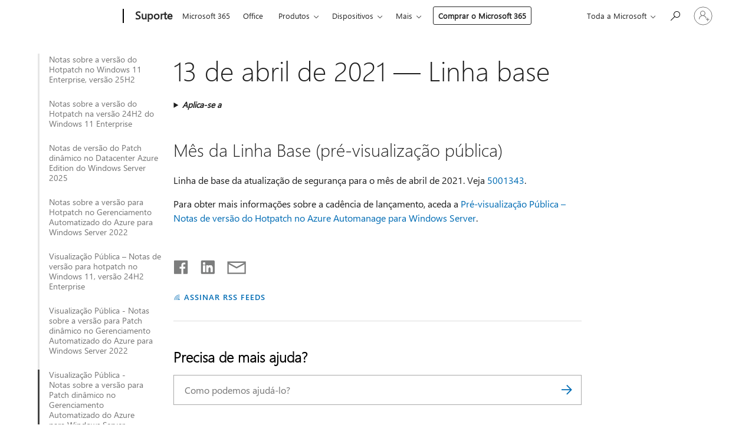

--- FILE ---
content_type: text/html; charset=utf-8
request_url: https://support.microsoft.com/pt-br/topic/13-de-abril-de-2021-linha-base-96029ac1-2238-4ba8-b12c-9dc2a9a34b03
body_size: 184881
content:

<!DOCTYPE html>
<html lang="pt-BR" dir="ltr">
<head>
	<meta charset="utf-8" />
	<meta name="viewport" content="width=device-width, initial-scale=1.0" />
	<title>13 de abril de 2021 &#x2014; Linha base - Suporte da Microsoft</title>
	
	
		<link rel="canonical" href="https://support.microsoft.com/pt-br/topic/13-de-abril-de-2021-linha-base-96029ac1-2238-4ba8-b12c-9dc2a9a34b03" />

			<link rel="alternate" hreflang="ar-SA" href="https://support.microsoft.com/ar-sa/topic/13-%D8%A3%D8%A8%D8%B1%D9%8A%D9%84-2021-%D8%A7%D9%84%D8%A3%D8%B3%D8%A7%D8%B3-96029ac1-2238-4ba8-b12c-9dc2a9a34b03" />
			<link rel="alternate" hreflang="bg-BG" href="https://support.microsoft.com/bg-bg/topic/13-%D0%B0%D0%BF%D1%80%D0%B8%D0%BB-2021-%D0%B3-%D0%B1%D0%B0%D0%B7%D0%BE%D0%B2%D0%B0-%D0%BB%D0%B8%D0%BD%D0%B8%D1%8F-96029ac1-2238-4ba8-b12c-9dc2a9a34b03" />
			<link rel="alternate" hreflang="cs-CZ" href="https://support.microsoft.com/cs-cz/topic/13-dubna-2021-sm%C4%9Brn%C3%BD-pl%C3%A1n-96029ac1-2238-4ba8-b12c-9dc2a9a34b03" />
			<link rel="alternate" hreflang="da-DK" href="https://support.microsoft.com/da-dk/topic/13-april-2021-oprindelig-plan-96029ac1-2238-4ba8-b12c-9dc2a9a34b03" />
			<link rel="alternate" hreflang="de-DE" href="https://support.microsoft.com/de-de/topic/13-april-2021-baseline-96029ac1-2238-4ba8-b12c-9dc2a9a34b03" />
			<link rel="alternate" hreflang="el-GR" href="https://support.microsoft.com/el-gr/topic/13-%CE%B1%CF%80%CF%81%CE%B9%CE%BB%CE%AF%CE%BF%CF%85-2021-%CE%B3%CF%81%CE%B1%CE%BC%CE%BC%CE%AE-%CE%B2%CE%AC%CF%83%CE%B7%CF%82-96029ac1-2238-4ba8-b12c-9dc2a9a34b03" />
			<link rel="alternate" hreflang="en-AU" href="https://support.microsoft.com/en-au/topic/april-13-2021-baseline-96029ac1-2238-4ba8-b12c-9dc2a9a34b03" />
			<link rel="alternate" hreflang="en-GB" href="https://support.microsoft.com/en-gb/topic/april-13-2021-baseline-96029ac1-2238-4ba8-b12c-9dc2a9a34b03" />
			<link rel="alternate" hreflang="en-US" href="https://support.microsoft.com/en-us/topic/april-13-2021-baseline-96029ac1-2238-4ba8-b12c-9dc2a9a34b03" />
			<link rel="alternate" hreflang="es-ES" href="https://support.microsoft.com/es-es/topic/13-de-abril-de-2021-l%C3%ADnea-base-96029ac1-2238-4ba8-b12c-9dc2a9a34b03" />
			<link rel="alternate" hreflang="et-EE" href="https://support.microsoft.com/et-ee/topic/13-aprill-2021-v%C3%B5rdlusalus-96029ac1-2238-4ba8-b12c-9dc2a9a34b03" />
			<link rel="alternate" hreflang="fi-FI" href="https://support.microsoft.com/fi-fi/topic/13-huhtikuuta-2021-perusaikataulu-96029ac1-2238-4ba8-b12c-9dc2a9a34b03" />
			<link rel="alternate" hreflang="fr-FR" href="https://support.microsoft.com/fr-fr/topic/13-avril-2021-ligne-de-base-96029ac1-2238-4ba8-b12c-9dc2a9a34b03" />
			<link rel="alternate" hreflang="he-IL" href="https://support.microsoft.com/he-il/topic/13-%D7%91%D7%90%D7%A4%D7%A8%D7%99%D7%9C-2021-%D7%AA%D7%95%D7%9B%D7%A0%D7%99%D7%AA-%D7%91%D7%A1%D7%99%D7%A1%D7%99%D7%AA-96029ac1-2238-4ba8-b12c-9dc2a9a34b03" />
			<link rel="alternate" hreflang="hr-HR" href="https://support.microsoft.com/hr-hr/topic/13-travnja-2021-osnovica-96029ac1-2238-4ba8-b12c-9dc2a9a34b03" />
			<link rel="alternate" hreflang="hu-HU" href="https://support.microsoft.com/hu-hu/topic/2021-%C3%A1prilis-13-alapterv-96029ac1-2238-4ba8-b12c-9dc2a9a34b03" />
			<link rel="alternate" hreflang="it-IT" href="https://support.microsoft.com/it-it/topic/13-aprile-2021-previsione-96029ac1-2238-4ba8-b12c-9dc2a9a34b03" />
			<link rel="alternate" hreflang="ja-JP" href="https://support.microsoft.com/ja-jp/topic/2021-%E5%B9%B4-4-%E6%9C%88-13-%E6%97%A5-%E3%83%99%E3%83%BC%E3%82%B9%E3%83%A9%E3%82%A4%E3%83%B3-96029ac1-2238-4ba8-b12c-9dc2a9a34b03" />
			<link rel="alternate" hreflang="ko-KR" href="https://support.microsoft.com/ko-kr/topic/2021%EB%85%84-4%EC%9B%94-13%EC%9D%BC-%EA%B8%B0%EC%A4%80%EC%84%A0-96029ac1-2238-4ba8-b12c-9dc2a9a34b03" />
			<link rel="alternate" hreflang="lt-LT" href="https://support.microsoft.com/lt-lt/topic/2021-m-baland%C5%BEio-13-d-bazin%C4%97-linija-96029ac1-2238-4ba8-b12c-9dc2a9a34b03" />
			<link rel="alternate" hreflang="lv-LV" href="https://support.microsoft.com/lv-lv/topic/2021-gada-13-apr%C4%ABlis-b%C4%81zl%C4%ABnija-96029ac1-2238-4ba8-b12c-9dc2a9a34b03" />
			<link rel="alternate" hreflang="nb-NO" href="https://support.microsoft.com/nb-no/topic/13-april-2021-opprinnelig-plan-96029ac1-2238-4ba8-b12c-9dc2a9a34b03" />
			<link rel="alternate" hreflang="nl-NL" href="https://support.microsoft.com/nl-nl/topic/13-april-2021-basislijn-96029ac1-2238-4ba8-b12c-9dc2a9a34b03" />
			<link rel="alternate" hreflang="pl-PL" href="https://support.microsoft.com/pl-pl/topic/13-kwietnia-2021-r-plan-bazowy-96029ac1-2238-4ba8-b12c-9dc2a9a34b03" />
			<link rel="alternate" hreflang="pt-BR" href="https://support.microsoft.com/pt-br/topic/13-de-abril-de-2021-linha-base-96029ac1-2238-4ba8-b12c-9dc2a9a34b03" />
			<link rel="alternate" hreflang="pt-PT" href="https://support.microsoft.com/pt-pt/topic/13-de-abril-de-2021-linha-base-96029ac1-2238-4ba8-b12c-9dc2a9a34b03" />
			<link rel="alternate" hreflang="ro-RO" href="https://support.microsoft.com/ro-ro/topic/13-aprilie-2021-referin%C8%9B%C4%83-96029ac1-2238-4ba8-b12c-9dc2a9a34b03" />
			<link rel="alternate" hreflang="ru-RU" href="https://support.microsoft.com/ru-ru/topic/13-%D0%B0%D0%BF%D1%80%D0%B5%D0%BB%D1%8F-2021-%D0%B3-%D0%B1%D0%B0%D0%B7%D0%BE%D0%B2%D1%8B%D0%B5-%D0%BF%D0%BE%D0%BA%D0%B0%D0%B7%D0%B0%D1%82%D0%B5%D0%BB%D0%B8-96029ac1-2238-4ba8-b12c-9dc2a9a34b03" />
			<link rel="alternate" hreflang="sk-SK" href="https://support.microsoft.com/sk-sk/topic/13-apr%C3%ADla-2021-p%C3%B4vodn%C3%BD-pl%C3%A1n-96029ac1-2238-4ba8-b12c-9dc2a9a34b03" />
			<link rel="alternate" hreflang="sl-SI" href="https://support.microsoft.com/sl-si/topic/13-april-2021-osnovni-na%C4%8Drt-96029ac1-2238-4ba8-b12c-9dc2a9a34b03" />
			<link rel="alternate" hreflang="sr-Latn-RS" href="https://support.microsoft.com/sr-latn-rs/topic/13-april-2021-osnovna-linija-96029ac1-2238-4ba8-b12c-9dc2a9a34b03" />
			<link rel="alternate" hreflang="sv-SE" href="https://support.microsoft.com/sv-se/topic/13-april-2021-baslinje-96029ac1-2238-4ba8-b12c-9dc2a9a34b03" />
			<link rel="alternate" hreflang="th-TH" href="https://support.microsoft.com/th-th/topic/13-%E0%B9%80%E0%B8%A1%E0%B8%A9%E0%B8%B2%E0%B8%A2%E0%B8%99-2021-%E0%B8%82%E0%B9%89%E0%B8%AD%E0%B8%A1%E0%B8%B9%E0%B8%A5%E0%B8%9E%E0%B8%B7%E0%B9%89%E0%B8%99%E0%B8%90%E0%B8%B2%E0%B8%99-96029ac1-2238-4ba8-b12c-9dc2a9a34b03" />
			<link rel="alternate" hreflang="tr-TR" href="https://support.microsoft.com/tr-tr/topic/13-nisan-2021-temel-96029ac1-2238-4ba8-b12c-9dc2a9a34b03" />
			<link rel="alternate" hreflang="uk-UA" href="https://support.microsoft.com/uk-ua/topic/13-%D0%BA%D0%B2%D1%96%D1%82%D0%BD%D1%8F-2021-%D1%80-%D0%B1%D0%B0%D0%B7%D0%BE%D0%B2%D0%B8%D0%B9-%D0%BF%D0%BB%D0%B0%D0%BD-96029ac1-2238-4ba8-b12c-9dc2a9a34b03" />
			<link rel="alternate" hreflang="vi-VN" href="https://support.microsoft.com/vi-vn/topic/ng%C3%A0y-13-th%C3%A1ng-4-n%C4%83m-2021-%C4%91%C6%B0%E1%BB%9Dng-c%C6%A1-s%E1%BB%9F-96029ac1-2238-4ba8-b12c-9dc2a9a34b03" />
			<link rel="alternate" hreflang="zh-CN" href="https://support.microsoft.com/zh-cn/topic/2021-%E5%B9%B4-4-%E6%9C%88-13-%E6%97%A5-%E5%9F%BA%E7%BA%BF-96029ac1-2238-4ba8-b12c-9dc2a9a34b03" />
			<link rel="alternate" hreflang="zh-HK" href="https://support.microsoft.com/zh-hk/topic/2021-%E5%B9%B4-4-%E6%9C%88-13-%E6%97%A5-%E6%AF%94%E8%BC%83%E5%9F%BA%E6%BA%96-96029ac1-2238-4ba8-b12c-9dc2a9a34b03" />
			<link rel="alternate" hreflang="zh-TW" href="https://support.microsoft.com/zh-tw/topic/2021-%E5%B9%B4-4-%E6%9C%88-13-%E6%97%A5-%E6%AF%94%E8%BC%83%E5%9F%BA%E6%BA%96-96029ac1-2238-4ba8-b12c-9dc2a9a34b03" />
	<meta name="awa-articleGuid" content="96029ac1-2238-4ba8-b12c-9dc2a9a34b03" />
	
	
	<meta name="firstPublishedDate" content="2000-01-01" />
	<meta name="lastPublishedDate" content="2024-09-20" />
	<meta name="commitId" content="3314586cec942f0a86f1163d8f0f1a056cdf8d07" />
	
	

	
	
	
	<meta name="search.contenttype" content="Reference" />
	
	
	<meta name="search.IsOfficeDoc" content="true" />
	
	
	
	
	<meta name="search.products" content="80aa1018-cf71-940b-19ed-8d9fcd26f60d" />
	
	
	
	<meta name="search.mkt" content="pt-BR" />

	<meta name="ms.product" content="80aa1018-cf71-940b-19ed-8d9fcd26f60d" />
	<meta name="ms.productName" content="Windows Server 2019 Datacenter: Azure Edition - Preview" />
	<meta name="ms.lang" content="pt" />
	<meta name="ms.loc" content="BR" />
	<meta name="ms.ocpub.assetID" content="96029ac1-2238-4ba8-b12c-9dc2a9a34b03" />

	<meta name="awa-kb_id" content="5001857" />
	<meta name="awa-isContactUsAllowed" content="false" />
	<meta name="awa-asst" content="96029ac1-2238-4ba8-b12c-9dc2a9a34b03" />
	<meta name="awa-pageType" content="Article" />
	



	


<meta name="awa-env" content="Production" />
<meta name="awa-market" content="pt-BR" />
<meta name="awa-contentlang" content="pt" />
<meta name="awa-userFlightingId" content="bea255bd-0ebd-4dba-b8f3-a077090746c2" />
<meta name="awa-expid" content="P-R-1087983-1-1;P-E-1693585-2-3;P-E-1661482-C1-3;P-E-1660511-C1-3;P-E-1656596-2-5;P-E-1551018-C1-8;P-E-1585233-2-3;P-E-1570667-C1-4;P-E-1560750-C1-7;P-E-1554013-C1-6;P-E-1536917-2-5;P-E-1526785-C1-5;P-E-1260007-C1-3;P-E-1046152-C1-3;P-R-1545158-1-4;P-R-1426254-2-6;P-R-1392118-1-2;P-R-1245128-2-4;P-R-1235984-2-3;P-R-1211158-1-4;P-R-1150391-2-8;P-R-1150395-2-8;P-R-1150399-2-8;P-R-1150396-2-8;P-R-1150394-2-8;P-R-1150390-2-8;P-R-1150386-2-8;P-R-1146801-1-11;P-R-1141562-1-2;P-R-1141283-2-9;P-R-1136354-8-9;P-R-1119659-1-16;P-R-1119437-1-17;P-R-1116805-2-18;P-R-1116803-2-20;P-R-1114100-1-2;P-R-1096341-2-6;P-R-1088825-2-10;P-R-1089468-1-2;P-R-1085248-1-2;P-R-1072011-12-8;P-R-1033854-4-6;P-R-1029969-4-4;P-R-1020735-5-10;P-R-1018544-4-7;P-R-1009708-2-9;P-R-1005895-2-11;P-R-113175-4-7;P-R-113174-1-2;P-R-110379-1-7;P-R-107838-1-7;P-R-106524-1-3;P-R-103787-2-5;P-R-101783-1-2;P-R-97577-1-5;P-R-97457-1-10;P-R-94390-1-2;P-R-94360-10-25;P-R-93416-1-3;P-R-90963-2-2;P-R-73296-2-15" />
<meta name="awa-irisId" />
<meta name="awa-origindatacenter" content="East US" />
<meta name="awa-variationid" content="ECS" />
<meta name="awa-prdct" content="office.com" />
<meta name="awa-stv" content="3.0.0-c9056339db3f07a44111144b08b1b7ba9a626bcd&#x2B;c9056339db3f07a44111144b08b1b7ba9a626bcd" />


 
	<meta name="awa-title" content="13 de abril de 2021 &#x2014; Linha base - Suporte da Microsoft" />
	
	<meta name="awa-selfHelpExp" content="railbanner_m365" />
	<meta name="awa-dataBoundary" content="WW" />

	<link rel="stylesheet" href="/css/fonts/site-fonts.css?v=XWcxZPSEmN3tnHWAVMOFsAlPJq7aug49fUGb8saTNjw" />
	<link rel="stylesheet" href="/css/glyphs/glyphs.css?v=VOnvhT441Pay0WAKH5gdcXXigXpiuNbaQcI9DgXyoDE" />

	

    <link rel="dns-prefetch" href="https://aadcdn.msftauth.net" />
    <link rel="preconnect" href="https://aadcdn.msftauth.net" crossorigin=&quot;anonymous&quot; />
    <link rel="dns-prefetch" href="https://browser.events.data.microsoft.com" />
    <link rel="preconnect" href="https://browser.events.data.microsoft.com" crossorigin=&quot;anonymous&quot; />
    <link rel="dns-prefetch" href="https://c.s-microsoft.com" />
    <link rel="preconnect" href="https://c.s-microsoft.com" crossorigin=&quot;anonymous&quot; />
    <link rel="dns-prefetch" href="https://img-prod-cms-rt-microsoft-com.akamaized.net" />
    <link rel="preconnect" href="https://img-prod-cms-rt-microsoft-com.akamaized.net" crossorigin=&quot;anonymous&quot; />
    <link rel="dns-prefetch" href="https://js.monitor.azure.com" />
    <link rel="preconnect" href="https://js.monitor.azure.com" crossorigin=&quot;anonymous&quot; />
    <link rel="dns-prefetch" href="https://logincdn.msauth.net" />
    <link rel="preconnect" href="https://logincdn.msauth.net" crossorigin=&quot;anonymous&quot; />
    <link rel="dns-prefetch" href="https://mem.gfx.ms" />
    <link rel="preconnect" href="https://mem.gfx.ms" crossorigin=&quot;anonymous&quot; />
    <link rel="dns-prefetch" href="https://www.microsoft.com" />
    <link rel="preconnect" href="https://www.microsoft.com" crossorigin=&quot;anonymous&quot; />


	<link rel="stylesheet" href="/css/Article/article.css?v=0L89BVeP4I_vlf3G71MrPYAXM1CtRPw6ZcJwIduUvCA" />
	
	<link rel="stylesheet" href="/css/SearchBox/search-box.css?v=bybwzGBajHicVXspVs540UfV0swW0vCbOmBjBryj9N4" />
	<link rel="stylesheet" href="/css/sitewide/articleCss-overwrite.css?v=D0lQRoIlvFHSQBRTb-gAQ5KkFe8B8NuSoliBjnT5xZ4" />
	
	
	<link rel="stylesheet" href="/css/MeControlCallout/teaching-callout.css?v=690pjf05o15fVEafEpUwgaF8vqVfOkp5wP1Jl9gE99U" />
	
	<noscript>
		<link rel="stylesheet" href="/css/Article/article.noscript.css?v=88-vV8vIkcKpimEKjULkqpt8CxdXf5avAeGxsHgVOO0" />
	</noscript>

	<link rel="stylesheet" href="/css/promotionbanner/promotion-banner.css?v=cAmflE3c6Gw7niTOiMPEie9MY87yDE2mSl3DO7_jZRI" media="none" onload="this.media=&#x27;all&#x27;" /><noscript><link href="/css/promotionbanner/promotion-banner.css?v=cAmflE3c6Gw7niTOiMPEie9MY87yDE2mSl3DO7_jZRI" rel="stylesheet"></noscript>
	
	<link rel="stylesheet" href="/css/ArticleSupportBridge/article-support-bridge.css?v=R_P0TJvD9HoRHQBEdvBR1WhNn7dSbvOYWmVA9taxbpM" media="none" onload="this.media=&#x27;all&#x27;" /><noscript><link href="/css/ArticleSupportBridge/article-support-bridge.css?v=R_P0TJvD9HoRHQBEdvBR1WhNn7dSbvOYWmVA9taxbpM" rel="stylesheet"></noscript>
	<link rel="stylesheet" href="/css/StickyFeedback/sticky-feedback.css?v=cMfNdAUue7NxZUj3dIt_v5DIuzmw9ohJW109iXQpWnI" media="none" onload="this.media=&#x27;all&#x27;" /><noscript><link href="/css/StickyFeedback/sticky-feedback.css?v=cMfNdAUue7NxZUj3dIt_v5DIuzmw9ohJW109iXQpWnI" rel="stylesheet"></noscript>
	<link rel="stylesheet" href="/css/feedback/feedback.css?v=Rkcw_yfLWOMtOcWOljMOiZgymMcrG0GDpo4Lf-TUzPo" media="none" onload="this.media=&#x27;all&#x27;" /><noscript><link href="/css/feedback/feedback.css?v=Rkcw_yfLWOMtOcWOljMOiZgymMcrG0GDpo4Lf-TUzPo" rel="stylesheet"></noscript>
	
	

	<link rel="apple-touch-icon" sizes="180x180" href="/apple-touch-icon.png">
<link rel="icon" type="image/png" sizes="32x32" href="/favicon-32x32.png">
<link rel="icon" type="image/png" sizes="16x16" href="/favicon-16x16.png">


	
        <link rel="stylesheet" href="https://www.microsoft.com/onerfstatics/marketingsites-eus-prod/west-european/shell/_scrf/css/themes=default.device=uplevel_web_pc/63-57d110/c9-be0100/a6-e969ef/43-9f2e7c/82-8b5456/a0-5d3913/3d-28500e/ae-f1ac0c?ver=2.0&amp;_cf=02242021_3231" type="text/css" media="all" />
    

	
		<link rel="stylesheet" href="/css/Article/left-nav.css?v=P4vuAkZCGQgjSSlYzU6z5FtdGykZHjeUthqLptyBPAk" />
		<link rel="stylesheet" href="/css/Article/multimedia-left-nav.css?v=WGrcIW6Ipz_Jwu3mzb5TNSNkonDhTQVz3J1KqMCSw9E" />
	
	
	<script type="text/javascript">
		var OOGlobal = {
			BaseDomain: location.protocol + "//" + location.host,
			Culture: "pt-BR",
			Language: "pt",
			LCID: "1046",
			IsAuthenticated: "False",
			WebAppUrl: "https://office.com/start",
			GUID: "96029ac1-2238-4ba8-b12c-9dc2a9a34b03",
			Platform: navigator.platform,
			MixOembedUrl: "https://mix.office.com/oembed/",
			MixWatchUrl: "https://mix.office.com/watch/"
		};
	</script>

	
		


<script type="text/javascript">
	(function () {
		var creativeReady = false;
		var isSilentSignInComplete = false;
		var authInfo = {
			authType: "None",
			puid: "",
			tenantId: "",
			isAdult: true
			};

		var renderPromotion = function (dataBoundary) {
			if (creativeReady && isSilentSignInComplete) {
				window.UcsCreative.renderTemplate({
					partnerId: "7bb7e07d-3e57-4ee3-b78f-26a4292b841a",
					shouldSetUcsMuid: false,
					dataBoundary: dataBoundary,
					attributes: {
						placement: "88000534",
						locale: "pt-br",
						country: "br",
						scs_ecsFlightId: "P-R-1087983-1;P-E-1693585-2;P-E-1661482-C1;P-E-1660511-C1;P-E-1656596-2;P-E-1551018-C1;P-E-1585233-2;P-E-1570667-C1;P-E-1560750-C1;P-E-1554013-C1;P-E-1536917-2;P-E-1526785-C1;P-E-1260007-C1;P-E-1046152-C1;P-R-1545158-1;P-R-1426254-2;P-R-1392118-1;P-R-1245128-2;P-R-1235984-2;P-R-1211158-1;P-R-1150391-2;P-R-1150395-2;P-R-1150399-2;P-R-1150396-2;P-R-1150394-2;P-R-1150390-2;P-R-1150386-2;P-R-1146801-1;P-R-1141562-1;P-R-1141283-2;P-R-1136354-8;P-R-1119659-1;P-R-1119437-1;P-R-1116805-2;P-R-1116803-2;P-R-1114100-1;P-R-1096341-2;P-R-1088825-2;P-R-1089468-1;P-R-1085248-1;P-R-1072011-12;P-R-1033854-4;P-R-1029969-4;P-R-1020735-5;P-R-1018544-4;P-R-1009708-2;P-R-1005895-2;P-R-113175-4;P-R-113174-1;P-R-110379-1;P-R-107838-1;P-R-106524-1;P-R-103787-2;P-R-101783-1;P-R-97577-1;P-R-97457-1;P-R-94390-1;P-R-94360-10;P-R-93416-1;P-R-90963-2;P-R-73296-2",
						SCS_promotionCategory: "uhfbuybutton;railbanner_m365",
						articleType: "railbanner_m365",
						operatingSystem: "Mac",
						authType: authInfo.authType,
						PUID: authInfo.puid,
						TenantId: authInfo.tenantId,
                        TOPT: "",
                        AdditionalBannerId: "ucsRailInlineContainer",
					}
				});
			}
		};

		window.document.addEventListener('ucsCreativeRendered', function () {
			if (typeof window.initPromotionLogger !== 'undefined') {
				window.initPromotionLogger();
			}
		});

		window.document.addEventListener('ucsCreativeReady', function () {
			creativeReady = true;
			renderPromotion("WW");
		});

		if (!isSilentSignInComplete) {
			window.document.addEventListener('silentSignInComplete', function (event) {
				if (event.detail && event.detail.puid) {
					authInfo.isAdult = event.detail.isAdult;
					authInfo.authType = event.detail.authType;
					authInfo.puid = event.detail.puid;
					authInfo.tenantId = event.detail.account.tenantId;
				}

				isSilentSignInComplete = true;
				renderPromotion(event.detail.dataBoundary);
			});
		}
	})();
</script>

<script type="text/javascript" defer src="/lib/ucs/dist/ucsCreativeService.js?v=vIjxUqZKUiaK0dfCPdC15KvpuUL7fdsgultpjJayd5k"></script>
	

	<script>
		if (window.location.search) {
			var params = new URLSearchParams(window.location.search);
			if (params.has('action') && params.get('action') === 'download'){
				params.delete('action');
			}

			history.replaceState({}, '', window.location.pathname + (params.toString() ? '?' + params.toString() : ''));
		}
	</script>


</head>
<body class="supCont ocArticle">
	<div id="ocBodyWrapper">
		
		

<div class="supLeftNavMobileView" dir="ltr">
	<div class="supLeftNavMobileViewHeader">
		<div class="supLeftNavMobileViewHeaderTitle" role="heading" aria-level="2">Tópicos relacionados</div>
		<div class="supLeftNavMobileViewCloseButton">
			<a href="javascript:" class="supLeftNavMobileViewClose" ms.interactiontype="11" data-bi-bhvr="HIDE" data-bi-area="Banner" ms.pgarea="leftnav" role="button" aria-label="Fechar">&times;</a>
		</div>
	</div>
	
	<div class="supLeftNavMobileViewContent grd" role="complementary" aria-label="Links Relacionados" ms.pgarea="leftnav" data-bi-area="leftnav">
		

			<div class="supLeftNavCategory">
				<div class="supLeftNavCategoryTitle">
					<a class="supLeftNavLink" data-bi-slot="1" href="/pt-br/help/5068391">Notas sobre&#xA0;a vers&#xE3;o do Hotpatch no Windows 11 Enterprise, vers&#xE3;o 25H2</a>
				</div>
				<ul class="supLeftNavArticles">
							<li class="supLeftNavArticle">
								<a class="supLeftNavLink" data-bi-slot="2" href="/pt-br/help/5068391">Notas sobre&#xA0;a vers&#xE3;o do Hotpatch no Windows 11 Enterprise, vers&#xE3;o 25H2</a>
							</li>
							<li class="supLeftNavArticle">
								<a class="supLeftNavLink" data-bi-slot="3" href="/pt-br/help/5071687">11 de novembro de 2025 &#x2013; Hotpatch KB5068966 (Compila&#xE7;&#xF5;es do SO 26200.7092 e 26100.7092)</a>
							</li>
							<li class="supLeftNavArticle">
								<a class="supLeftNavLink" data-bi-slot="4" href="/pt-br/help/5069088">14 de outubro de 2025 &#x2014; Linha de base</a>
							</li>
				</ul>
			</div>
			<div class="supLeftNavCategory">
				<div class="supLeftNavCategoryTitle">
					<a class="supLeftNavLink" data-bi-slot="2" href="/pt-br/help/5060666">Notas sobre&#xA0;a vers&#xE3;o do Hotpatch na vers&#xE3;o 24H2 do Windows 11 Enterprise</a>
				</div>
				<ul class="supLeftNavArticles">
							<li class="supLeftNavArticle">
								<a class="supLeftNavLink" data-bi-slot="3" href="/pt-br/help/5060666">Notas sobre&#xA0;a vers&#xE3;o do Hotpatch na vers&#xE3;o 24H2 do Windows 11 Enterprise</a>
							</li>
							<li class="supLeftNavArticle">
								<a class="supLeftNavLink" data-bi-slot="4" href="/pt-br/help/5071687">11 de novembro de 2025 &#x2013; Hotpatch KB5068966 (Compila&#xE7;&#xF5;es do SO 26200.7092 e 26100.7092)</a>
							</li>
							<li class="supLeftNavArticle">
								<a class="supLeftNavLink" data-bi-slot="5" href="/pt-br/help/5069088">14 de outubro de 2025 &#x2014; Linha de base</a>
							</li>
							<li class="supLeftNavArticle">
								<a class="supLeftNavLink" data-bi-slot="6" href="/pt-br/help/5066676">KB5066360 &#x2014; Atualiza&#xE7;&#xE3;o de seguran&#xE7;a para Windows PowerShell (Hotpatch)</a>
							</li>
							<li class="supLeftNavArticle">
								<a class="supLeftNavLink" data-bi-slot="7" href="/pt-br/help/5066548">9 de setembro de 2025 &#x2014; Hotpatch KB5065474 (build do sistema operacional 26100.6508)</a>
							</li>
							<li class="supLeftNavArticle">
								<a class="supLeftNavLink" data-bi-slot="8" href="/pt-br/help/5064966">12 de agosto de 2025 &#x2014; Hotpatch KB5064010 (build do sistema operacional 26100.4851)</a>
							</li>
							<li class="supLeftNavArticle">
								<a class="supLeftNavLink" data-bi-slot="9" href="/pt-br/help/5063620">8 de julho de 2025 &#x2014; Linha de base</a>
							</li>
							<li class="supLeftNavArticle">
								<a class="supLeftNavLink" data-bi-slot="10" href="/pt-br/help/5062271">10 de junho de 2025&#x2014;Patch din&#xE2;mico KB5060841 (Build do sistema operacional 26100.4270)</a>
							</li>
							<li class="supLeftNavArticle">
								<a class="supLeftNavLink" data-bi-slot="11" href="/pt-br/help/5061258">16 de maio de 2025&#x2014;, KB5061258 hotpatch (build do sistema operacional 26100.3983) fora de banda</a>
							</li>
							<li class="supLeftNavArticle">
								<a class="supLeftNavLink" data-bi-slot="12" href="/pt-br/help/5061096">KB5061096: Atualiza&#xE7;&#xE3;o de&#xA0;Seguran&#xE7;a para Windows PowerShell (Hotpatch)</a>
							</li>
							<li class="supLeftNavArticle">
								<a class="supLeftNavLink" data-bi-slot="13" href="/pt-br/help/5059525">13 de maio de 2025 &#x2014; Hotpatch KB5058497 (build do sistema operacional 26100.3981)</a>
							</li>
							<li class="supLeftNavArticle">
								<a class="supLeftNavLink" data-bi-slot="14" href="/pt-br/help/5059299">8 de abril de 2025 &#x2014; Linha de Base</a>
							</li>
				</ul>
			</div>
			<div class="supLeftNavCategory">
				<div class="supLeftNavCategoryTitle">
					<a class="supLeftNavLink" data-bi-slot="3" href="/pt-br/help/5047443">Notas de vers&#xE3;o do Patch din&#xE2;mico no Datacenter Azure Edition do Windows Server 2025</a>
				</div>
				<ul class="supLeftNavArticles">
							<li class="supLeftNavArticle">
								<a class="supLeftNavLink" data-bi-slot="4" href="/pt-br/help/5047443">Notas de vers&#xE3;o do Patch din&#xE2;mico no Datacenter Azure Edition do Windows Server 2025</a>
							</li>
							<li class="supLeftNavArticle">
								<a class="supLeftNavLink" data-bi-slot="5" href="/pt-br/help/5068966">11 de novembro de 2025 &#x2014; Patch din&#xE2;mico KB5068966 (Compila&#xE7;&#xE3;o do SO 26100.7092)</a>
							</li>
							<li class="supLeftNavArticle">
								<a class="supLeftNavLink" data-bi-slot="6" href="/pt-br/help/5070893">24 de outubro de 2025 &#x2014; Atualiza&#xE7;&#xE3;o de seguran&#xE7;a do KB5070893 (Compila&#xE7;&#xE3;o do sistema operacional 26100.6905) para Windows Server Update Services</a>
							</li>
							<li class="supLeftNavArticle">
								<a class="supLeftNavLink" data-bi-slot="7" href="/pt-br/help/5069087">14 de outubro de 2025 &#x2014; Linha de base</a>
							</li>
							<li class="supLeftNavArticle">
								<a class="supLeftNavLink" data-bi-slot="8" href="/pt-br/help/5066360">KB5066360 &#x2014; Atualiza&#xE7;&#xE3;o de seguran&#xE7;a para Windows PowerShell (Hotpatch)</a>
							</li>
							<li class="supLeftNavArticle">
								<a class="supLeftNavLink" data-bi-slot="9" href="/pt-br/help/5065474">9 de setembro de 2025 &#x2014; Hotpatch KB5065474 (build do sistema operacional 26100.6508)</a>
							</li>
							<li class="supLeftNavArticle">
								<a class="supLeftNavLink" data-bi-slot="10" href="/pt-br/help/5064010">12 de agosto de 2025 &#x2014; Hotpatch KB5064010 (build do sistema operacional 26100.4851)</a>
							</li>
							<li class="supLeftNavArticle">
								<a class="supLeftNavLink" data-bi-slot="11" href="/pt-br/help/5063619">8 de julho de 2025 &#x2014; Linha de base</a>
							</li>
							<li class="supLeftNavArticle">
								<a class="supLeftNavLink" data-bi-slot="12" href="/pt-br/help/5060841">10 de junho de 2025&#x2014;Patch din&#xE2;mico KB5060841 (Build do sistema operacional 26100.4270)</a>
							</li>
							<li class="supLeftNavArticle">
								<a class="supLeftNavLink" data-bi-slot="13" href="/pt-br/help/5061127">KB5061096 &#x2014; Atualiza&#xE7;&#xE3;o de seguran&#xE7;a para Windows PowerShell</a>
							</li>
							<li class="supLeftNavArticle">
								<a class="supLeftNavLink" data-bi-slot="14" href="/pt-br/help/5058497">13 de maio de 2025 &#x2014; Hotpatch KB5058497 (build do sistema operacional 26100.3981)</a>
							</li>
							<li class="supLeftNavArticle">
								<a class="supLeftNavLink" data-bi-slot="15" href="/pt-br/help/5059294">8 de abril de 2025 &#x2014; Linha de Base</a>
							</li>
							<li class="supLeftNavArticle">
								<a class="supLeftNavLink" data-bi-slot="16" href="/pt-br/help/5053636">11 de mar&#xE7;o de 2025&#x2014;Hotpatch KB5053636 (OS Build 26100.3403)</a>
							</li>
							<li class="supLeftNavArticle">
								<a class="supLeftNavLink" data-bi-slot="17" href="/pt-br/help/5052105">11 de fevereiro de 2025 &#x2014; Patch din&#xE2;mico KB5052105 (Compila&#xE7;&#xE3;o 26100.3107 do SO)</a>
							</li>
							<li class="supLeftNavArticle">
								<a class="supLeftNavLink" data-bi-slot="18" href="/pt-br/help/5051006">14 de janeiro de 2025 &#x2014; Linha de base</a>
							</li>
							<li class="supLeftNavArticle">
								<a class="supLeftNavLink" data-bi-slot="19" href="/pt-br/help/5048794">10 de dezembro de 2024 &#x2014; Hotpatch KB5048794 (build do sistema operacional 26100.2528)</a>
							</li>
							<li class="supLeftNavArticle">
								<a class="supLeftNavLink" data-bi-slot="20" href="/pt-br/help/5046696">12 de novembro de 2024 &#x2014; Patch din&#xE2;mico KB5046696 (Compila&#xE7;&#xE3;o do SO 26100.2240)</a>
							</li>
				</ul>
			</div>
			<div class="supLeftNavCategory">
				<div class="supLeftNavCategoryTitle">
					<a class="supLeftNavLink" data-bi-slot="4" href="/pt-br/help/5011273">Notas sobre a vers&#xE3;o para Hotpatch no Gerenciamento Automatizado do Azure para Windows Server 2022</a>
				</div>
				<ul class="supLeftNavArticles">
							<li class="supLeftNavArticle">
								<a class="supLeftNavLink" data-bi-slot="5" href="/pt-br/help/5011273">Notas de vers&#xE3;o do Hotpatch no Gerenciamento Automatizado do Azure para Windows Server 2022</a>
							</li>
							<li class="supLeftNavArticle">
								<a class="supLeftNavLink" data-bi-slot="6" href="/pt-br/help/5068840">11 de novembro de 2025&#x2014;Hotpatch KB5068840 (OS Build 20348.4346)</a>
							</li>
							<li class="supLeftNavArticle">
								<a class="supLeftNavLink" data-bi-slot="7" href="/pt-br/help/5070892">24 de outubro de 2025 &#x2014; Atualiza&#xE7;&#xE3;o de seguran&#xE7;a do KB5070892 (Compila&#xE7;&#xE3;o do sistema operacional 20348.4297) para Windows Server Update Services</a>
							</li>
							<li class="supLeftNavArticle">
								<a class="supLeftNavLink" data-bi-slot="8" href="/pt-br/help/5069089">14 de outubro de 2025 &#x2014; Linha de base</a>
							</li>
							<li class="supLeftNavArticle">
								<a class="supLeftNavLink" data-bi-slot="9" href="/pt-br/help/5066359">KB5066359 &#x2014; Atualiza&#xE7;&#xE3;o de seguran&#xE7;a para Windows PowerShell (Hotpatch)</a>
							</li>
							<li class="supLeftNavArticle">
								<a class="supLeftNavLink" data-bi-slot="10" href="/pt-br/help/5065306">9 de setembro de 2025 &#x2014; Hotpatch KB5065306 (build do sistema operacional 20348.4106)</a>
							</li>
							<li class="supLeftNavArticle">
								<a class="supLeftNavLink" data-bi-slot="11" href="/pt-br/help/5063812">12 de agosto de 2025 &#x2014; Hotpatch KB5063812 (build do sistema operacional 20348.3989)</a>
							</li>
							<li class="supLeftNavArticle">
								<a class="supLeftNavLink" data-bi-slot="12" href="/pt-br/help/5063673">8 de julho de 2025 &#x2014; Linha de base</a>
							</li>
							<li class="supLeftNavArticle">
								<a class="supLeftNavLink" data-bi-slot="13" href="/pt-br/help/5060525">10&#xA0;de junho de 2025 &#x2014; Hotpatch KB5060525 (Compila&#xE7;&#xE3;o 20348.3745 do SO)</a>
							</li>
							<li class="supLeftNavArticle">
								<a class="supLeftNavLink" data-bi-slot="14" href="/pt-br/help/5058500">13 de maio de 2025 &#x2014; Hotpatch KB5058500 (build do sistema operacional 20348.3630)</a>
							</li>
							<li class="supLeftNavArticle">
								<a class="supLeftNavLink" data-bi-slot="15" href="/pt-br/help/5059031">8 de abril de 2025 &#x2014; Linha de Base</a>
							</li>
							<li class="supLeftNavArticle">
								<a class="supLeftNavLink" data-bi-slot="16" href="/pt-br/help/5053638">11 de mar&#xE7;o de 2025&#x2014;Hotpatch KB5053638 (OS Build 20348.3270)</a>
							</li>
							<li class="supLeftNavArticle">
								<a class="supLeftNavLink" data-bi-slot="17" href="/pt-br/help/5052106">11 de fevereiro de 2025 &#x2014; Patch din&#xE2;mico KB5052106 (Compila&#xE7;&#xE3;o 20348.3148 do SO)</a>
							</li>
							<li class="supLeftNavArticle">
								<a class="supLeftNavLink" data-bi-slot="18" href="/pt-br/help/5051003">14 de janeiro de 2025 &#x2014; Linha de base</a>
							</li>
							<li class="supLeftNavArticle">
								<a class="supLeftNavLink" data-bi-slot="19" href="/pt-br/help/5048800">10 de dezembro de 2024 &#x2014; Hotpatch KB5048800 (build do sistema operacional 20348.2908)</a>
							</li>
							<li class="supLeftNavArticle">
								<a class="supLeftNavLink" data-bi-slot="20" href="/pt-br/help/5046698">12 de novembro de 2024 &#x2014; Patch din&#xE2;mico KB5046698 (Compila&#xE7;&#xE3;o do SO 20348.2819)</a>
							</li>
							<li class="supLeftNavArticle">
								<a class="supLeftNavLink" data-bi-slot="21" href="/pt-br/help/5046084">8 de outubro de 2024&#x2014;Linha de base</a>
							</li>
							<li class="supLeftNavArticle">
								<a class="supLeftNavLink" data-bi-slot="22" href="/pt-br/help/5042880">10 de setembro de 2024&#x2014;Hotpatch KB5042880 (compila&#xE7;&#xE3;o do SO 20348.2695)</a>
							</li>
							<li class="supLeftNavArticle">
								<a class="supLeftNavLink" data-bi-slot="23" href="/pt-br/help/5042343">13 de agosto de 2024&#x2014;Linha de base</a>
							</li>
							<li class="supLeftNavArticle">
								<a class="supLeftNavLink" data-bi-slot="24" href="/pt-br/help/5041220">9 de julho de 2024 &#x2014; Linha de base</a>
							</li>
							<li class="supLeftNavArticle">
								<a class="supLeftNavLink" data-bi-slot="25" href="/pt-br/help/5039330">11 de junho de 2024 &#x2014; Hotpatch KB5039330 (OS Build 20348.2522)</a>
							</li>
							<li class="supLeftNavArticle">
								<a class="supLeftNavLink" data-bi-slot="26" href="/pt-br/help/5037848">14 de maio de 2024&#x2014;Hotpatch KB5037848 (OS Build 20348.2458)</a>
							</li>
							<li class="supLeftNavArticle">
								<a class="supLeftNavLink" data-bi-slot="27" href="/pt-br/help/5037405">9 de abril de 2024&#x2014;Linha de base</a>
							</li>
							<li class="supLeftNavArticle">
								<a class="supLeftNavLink" data-bi-slot="28" href="/pt-br/help/5035959">12 de mar&#xE7;o de 2024&#x2014;Hotpatch KB5035959 (OS Build 20348.2333)</a>
							</li>
							<li class="supLeftNavArticle">
								<a class="supLeftNavLink" data-bi-slot="29" href="/pt-br/help/5034860">13 de fevereiro de 2024&#x2014;Hotpatch KB5034860 &#x200B;&#x200B;(OS Build 20348.2277)</a>
							</li>
							<li class="supLeftNavArticle">
								<a class="supLeftNavLink" data-bi-slot="30" href="/pt-br/help/5034604">9 de janeiro de 2024&#x2014;Linha de base</a>
							</li>
							<li class="supLeftNavArticle">
								<a class="supLeftNavLink" data-bi-slot="31" href="/pt-br/help/5033464">12 de dezembro de 2023&#x2014;Hotpatch KB5033464 (OS Build 20348.2144)</a>
							</li>
							<li class="supLeftNavArticle">
								<a class="supLeftNavLink" data-bi-slot="32" href="/pt-br/help/5032304">14 de novembro de 2023&#x2014;Hotpatch KB5032304 (OS Build 20348.2091)</a>
							</li>
							<li class="supLeftNavArticle">
								<a class="supLeftNavLink" data-bi-slot="33" href="/pt-br/help/5031858">10 de outubro de 2023&#x2014;Linha de base</a>
							</li>
							<li class="supLeftNavArticle">
								<a class="supLeftNavLink" data-bi-slot="34" href="/pt-br/help/5030325">12 de setembro de 2023&#x2014;Hotpatch KB5030325 (OS Build 20348.1964)</a>
							</li>
							<li class="supLeftNavArticle">
								<a class="supLeftNavLink" data-bi-slot="35" href="/pt-br/help/5029367">8 de agosto de 2023&#x2014;Hotpatch KB5029367 (OS Build 20348.1903)</a>
							</li>
							<li class="supLeftNavArticle">
								<a class="supLeftNavLink" data-bi-slot="36" href="/pt-br/help/5028710">11 de julho de 2023&#x2014;Linha de base</a>
							</li>
							<li class="supLeftNavArticle">
								<a class="supLeftNavLink" data-bi-slot="37" href="/pt-br/help/5027319">13 de junho de 2023&#x2014;Hotpatch KB5027319 (OS Build 20348.1784)</a>
							</li>
							<li class="supLeftNavArticle">
								<a class="supLeftNavLink" data-bi-slot="38" href="/pt-br/help/5026456">9 de maio de 2023&#x2014;Hotpatch KB5026456 (OS Build 20348.1724)</a>
							</li>
							<li class="supLeftNavArticle">
								<a class="supLeftNavLink" data-bi-slot="39" href="/pt-br/help/5025957">11 de abril de 2023&#x2014;Linha de base</a>
							</li>
							<li class="supLeftNavArticle">
								<a class="supLeftNavLink" data-bi-slot="40" href="/pt-br/help/5023786">14 de mar&#xE7;o de 2023&#x2014;Hotpatch KB5023786 (OS Build 20348.1602)</a>
							</li>
							<li class="supLeftNavArticle">
								<a class="supLeftNavLink" data-bi-slot="41" href="/pt-br/help/5022921">14 de fevereiro de 2023&#x2014;Hotpatch KB5022921 (OS Build 20348.1544)</a>
							</li>
							<li class="supLeftNavArticle">
								<a class="supLeftNavLink" data-bi-slot="42" href="/pt-br/help/5022674">10 de janeiro de 2023&#x2014;Linha de base</a>
							</li>
							<li class="supLeftNavArticle">
								<a class="supLeftNavLink" data-bi-slot="43" href="/pt-br/help/5021734">13 de dezembro de 2022&#x2014;Linha de base</a>
							</li>
							<li class="supLeftNavArticle">
								<a class="supLeftNavLink" data-bi-slot="44" href="/pt-br/help/5019080">8 de novembro de 2022&#x2014;Hotpatch KB5019080 (OS Build 20348.1251)</a>
							</li>
							<li class="supLeftNavArticle">
								<a class="supLeftNavLink" data-bi-slot="45" href="/pt-br/help/5019338">11 de outubro de 2022&#x2014;Linha de base</a>
							</li>
							<li class="supLeftNavArticle">
								<a class="supLeftNavLink" data-bi-slot="46" href="/pt-br/help/5017392">13 de setembro de 2022&#x2014;Hotpatch KB5017392 (OS Build 20348.916)</a>
							</li>
							<li class="supLeftNavArticle">
								<a class="supLeftNavLink" data-bi-slot="47" href="/pt-br/help/5017159">9 de agosto de 2022&#x2014;Linha de base</a>
							</li>
							<li class="supLeftNavArticle">
								<a class="supLeftNavLink" data-bi-slot="48" href="/pt-br/help/5016504">12 de julho de 2022&#x2014;Linha de base</a>
							</li>
							<li class="supLeftNavArticle">
								<a class="supLeftNavLink" data-bi-slot="49" href="/pt-br/help/5014677">14 de junho de 2022&#x2014;Hotpatch KB5014677 (OS Build 20348.770)</a>
							</li>
							<li class="supLeftNavArticle">
								<a class="supLeftNavLink" data-bi-slot="50" href="/pt-br/help/5014579">10 de maio de 2022&#x2014;Linha de base</a>
							</li>
							<li class="supLeftNavArticle">
								<a class="supLeftNavLink" data-bi-slot="51" href="/pt-br/help/5013355">12 de abril de 2022&#x2014;Linha de base</a>
							</li>
							<li class="supLeftNavArticle">
								<a class="supLeftNavLink" data-bi-slot="52" href="/pt-br/help/5011580">8 de mar&#xE7;o de 2022&#x2014;Hotpatch KB5011580 (OS Build 20348.587)</a>
							</li>
							<li class="supLeftNavArticle">
								<a class="supLeftNavLink" data-bi-slot="53" href="/pt-br/help/5010456">8 de fevereiro de 2022&#x2014;Hotpatch KB5010456 (OS Build 20348.525)</a>
							</li>
				</ul>
			</div>
			<div class="supLeftNavCategory">
				<div class="supLeftNavCategoryTitle">
					<a class="supLeftNavLink" data-bi-slot="5" href="/pt-br/help/5048812">Visualiza&#xE7;&#xE3;o P&#xFA;blica &#x2013; Notas de vers&#xE3;o para hotpatch no Windows 11, vers&#xE3;o 24H2 Enterprise</a>
				</div>
				<ul class="supLeftNavArticles">
							<li class="supLeftNavArticle">
								<a class="supLeftNavLink" data-bi-slot="6" href="/pt-br/help/5048812">Visualiza&#xE7;&#xE3;o P&#xFA;blica &#x2013; Notas de vers&#xE3;o para hotpatch no Windows 11, vers&#xE3;o 24H2 Enterprise</a>
							</li>
							<li class="supLeftNavArticle">
								<a class="supLeftNavLink" data-bi-slot="7" href="/pt-br/help/5064966">12 de agosto de 2025 &#x2014; KB5064010: Hotpatch para Windows 11 Enterprise LTSC 2024 (build do sistema operacional 26100.4851)</a>
							</li>
							<li class="supLeftNavArticle">
								<a class="supLeftNavLink" data-bi-slot="8" href="/pt-br/help/5063620">8 de julho de 2025 &#x2014; Linha de base</a>
							</li>
							<li class="supLeftNavArticle">
								<a class="supLeftNavLink" data-bi-slot="9" href="/pt-br/help/5062271">10 de junho de 2025&#x2014;Patch din&#xE2;mico KB5060841 (Build do sistema operacional 26100.4270)</a>
							</li>
							<li class="supLeftNavArticle">
								<a class="supLeftNavLink" data-bi-slot="10" href="/pt-br/help/5061096">KB5061096 &#x2014; Atualiza&#xE7;&#xE3;o de seguran&#xE7;a para Windows PowerShell</a>
							</li>
							<li class="supLeftNavArticle">
								<a class="supLeftNavLink" data-bi-slot="11" href="/pt-br/help/5059525">13 de maio de 2025 &#x2014; Hotpatch KB5058497 (build do sistema operacional 26100.3981)</a>
							</li>
							<li class="supLeftNavArticle">
								<a class="supLeftNavLink" data-bi-slot="12" href="/pt-br/help/5059299">8 de abril de 2025 &#x2014; Linha de Base</a>
							</li>
							<li class="supLeftNavArticle">
								<a class="supLeftNavLink" data-bi-slot="13" href="/pt-br/help/5055345">11 de mar&#xE7;o de 2025&#x2014;Pr&#xE9;via p&#xFA;blica do Hotpatch KB5053636 (OS Build 26100.3403)</a>
							</li>
							<li class="supLeftNavArticle">
								<a class="supLeftNavLink" data-bi-slot="14" href="/pt-br/help/5053058">11 de fevereiro de 2025 &#x2014; Patch din&#xE2;mico KB5052105 (Compila&#xE7;&#xE3;o 26100.3107 do SO)</a>
							</li>
							<li class="supLeftNavArticle">
								<a class="supLeftNavLink" data-bi-slot="15" href="/pt-br/help/5051013">14 de janeiro de 2025 &#x2014; Linha de base</a>
							</li>
							<li class="supLeftNavArticle">
								<a class="supLeftNavLink" data-bi-slot="16" href="/pt-br/help/5049462">10 de dezembro de 2024 &#x2014; Hotpatch KB5048794 (build do sistema operacional 26100.2528)</a>
							</li>
							<li class="supLeftNavArticle">
								<a class="supLeftNavLink" data-bi-slot="17" href="/pt-br/help/5048583">19 de novembro de 2024 &#x2014; Patch din&#xE2;mico KB5046696 (Compila&#xE7;&#xE3;o do SO 26100.2240)</a>
							</li>
				</ul>
			</div>
			<div class="supLeftNavCategory">
				<div class="supLeftNavCategoryTitle">
					<a class="supLeftNavLink" data-bi-slot="6" href="/pt-br/help/5008127">Visualiza&#xE7;&#xE3;o P&#xFA;blica - Notas sobre a vers&#xE3;o para Patch din&#xE2;mico no Gerenciamento Automatizado do Azure para Windows Server 2022</a>
				</div>
				<ul class="supLeftNavArticles">
							<li class="supLeftNavArticle">
								<a class="supLeftNavLink" data-bi-slot="7" href="/pt-br/help/5008127">Visualiza&#xE7;&#xE3;o p&#xFA;blica - Notas de vers&#xE3;o do patch din&#xE2;mico no Gerenciamento Automatizado do Azure para o Windows Server 2022</a>
							</li>
							<li class="supLeftNavArticle">
								<a class="supLeftNavLink" data-bi-slot="8" href="/pt-br/help/5010614">11 de janeiro de 2022&#x2014;Linha de base</a>
							</li>
							<li class="supLeftNavArticle">
								<a class="supLeftNavLink" data-bi-slot="9" href="/pt-br/help/5008286">14 de dezembro de 2021&#x2014;Hotpatch KB5008286 (OS Build 20348.410)</a>
							</li>
							<li class="supLeftNavArticle">
								<a class="supLeftNavLink" data-bi-slot="10" href="/pt-br/help/5007386">9 de novembro de 2021&#x2014;Hotpatch KB5007386 (OS Build 20348.344)</a>
							</li>
				</ul>
			</div>
			<div class="supLeftNavCategory supLeftNavActiveCategory">
				<div class="supLeftNavCategoryTitle">
					<a class="supLeftNavLink" ms.interactiontype="11" data-bi-slot="7" href="/pt-br/help/5001273">Visualiza&#xE7;&#xE3;o P&#xFA;blica - Notas sobre a vers&#xE3;o para Patch din&#xE2;mico no Gerenciamento Automatizado do Azure para Windows Server</a>
				</div>
				<ul class="supLeftNavArticles">
							<li class="supLeftNavArticle">
								<a class="supLeftNavLink" data-bi-slot="8" href="/pt-br/help/5001273">Visualiza&#xE7;&#xE3;o P&#xFA;blica - Notas sobre a vers&#xE3;o para Patch din&#xE2;mico no Gerenciamento Automatizado do Azure para Windows Server</a>
							</li>
							<li class="supLeftNavArticle">
								<a class="supLeftNavLink" data-bi-slot="9" href="/pt-br/help/5005108">10 de agosto de 2021&#x2014;Hotpatch KB5005108 (compila&#xE7;&#xE3;o do SO 17784.1882)</a>
							</li>
							<li class="supLeftNavArticle">
								<a class="supLeftNavLink" data-bi-slot="10" href="/pt-br/help/5004312">13 de julho de 2021&#x2014;Linha de base</a>
							</li>
							<li class="supLeftNavArticle">
								<a class="supLeftNavLink" data-bi-slot="11" href="/pt-br/help/5005007">7 de julho de 2021&#x2014;Hotpatch KB5005007 (OS Build 17784.1769) fora de banda</a>
							</li>
							<li class="supLeftNavArticle">
								<a class="supLeftNavLink" data-bi-slot="12" href="/pt-br/help/5003719">8 de junho de 2021&#x2014;Hotpatch KB5003719 (OS Build 17784.1764)</a>
							</li>
							<li class="supLeftNavArticle">
								<a class="supLeftNavLink" data-bi-slot="13" href="/pt-br/help/5003246">11 de maio de 2021&#x2014;Hotpatch KB5003246 (OS Build 17784.1701)</a>
							</li>
							<li class="supLeftNavArticle supLeftNavCurrentArticle">
								<a class="supLeftNavLink" data-bi-slot="14" aria-current="page" href="/pt-br/help/5001857">13 de abril de 2021&#x2014;Linha de base</a>
							</li>
							<li class="supLeftNavArticle">
								<a class="supLeftNavLink" data-bi-slot="15" href="/pt-br/help/5001080">9 de mar&#xE7;o de 2021&#x2014;Hotpatch KB5001080 (OS Build 17784.1588)</a>
							</li>
				</ul>
			</div>

	</div>
</div>
	

		<div class="ucsUhfContainer"></div>

		
            <div id="headerArea" class="uhf"  data-m='{"cN":"headerArea","cT":"Area_coreuiArea","id":"a1Body","sN":1,"aN":"Body"}'>
                <div id="headerRegion"      data-region-key="headerregion" data-m='{"cN":"headerRegion","cT":"Region_coreui-region","id":"r1a1","sN":1,"aN":"a1"}' >

    <div  id="headerUniversalHeader" data-m='{"cN":"headerUniversalHeader","cT":"Module_coreui-universalheader","id":"m1r1a1","sN":1,"aN":"r1a1"}'  data-module-id="Category|headerRegion|coreui-region|headerUniversalHeader|coreui-universalheader">
        






        <a id="uhfSkipToMain" class="m-skip-to-main" href="javascript:void(0)" data-href="#supArticleContent" tabindex="0" data-m='{"cN":"Skip to content_nonnav","id":"nn1m1r1a1","sN":1,"aN":"m1r1a1"}'>Pular para o conte&#250;do principal</a>


<header class="c-uhfh context-uhf no-js c-sgl-stck c-category-header " itemscope="itemscope" data-header-footprint="/SMCConvergence/ContextualHeader-Site, fromService: True"   data-magict="true"   itemtype="http://schema.org/Organization">
    <div class="theme-light js-global-head f-closed  global-head-cont" data-m='{"cN":"Universal Header_cont","cT":"Container","id":"c2m1r1a1","sN":2,"aN":"m1r1a1"}'>
        <div class="c-uhfh-gcontainer-st">
            <button type="button" class="c-action-trigger c-glyph glyph-global-nav-button" aria-label="All Microsoft expand to see list of Microsoft products and services" initialState-label="All Microsoft expand to see list of Microsoft products and services" toggleState-label="Close All Microsoft list" aria-expanded="false" data-m='{"cN":"Mobile menu button_nonnav","id":"nn1c2m1r1a1","sN":1,"aN":"c2m1r1a1"}'></button>
            <button type="button" class="c-action-trigger c-glyph glyph-arrow-htmllegacy c-close-search" aria-label="Fechar pesquisa" aria-expanded="false" data-m='{"cN":"Close Search_nonnav","id":"nn2c2m1r1a1","sN":2,"aN":"c2m1r1a1"}'></button>
                    <a id="uhfLogo" class="c-logo c-sgl-stk-uhfLogo" itemprop="url" href="https://www.microsoft.com" aria-label="Microsoft" data-m='{"cN":"GlobalNav_Logo_cont","cT":"Container","id":"c3c2m1r1a1","sN":3,"aN":"c2m1r1a1"}'>
                        <img alt="" itemprop="logo" class="c-image" src="https://uhf.microsoft.com/images/microsoft/RE1Mu3b.png" role="presentation" aria-hidden="true" />
                        <span itemprop="name" role="presentation" aria-hidden="true">Microsoft</span>
                    </a>
            <div class="f-mobile-title">
                <button type="button" class="c-action-trigger c-glyph glyph-chevron-left" aria-label="Ver mais op&#231;&#245;es de menu" data-m='{"cN":"Mobile back button_nonnav","id":"nn4c2m1r1a1","sN":4,"aN":"c2m1r1a1"}'></button>
                <span data-global-title="Home page da Microsoft" class="js-mobile-title">Suporte </span>
                <button type="button" class="c-action-trigger c-glyph glyph-chevron-right" aria-label="Ver mais op&#231;&#245;es de menu" data-m='{"cN":"Mobile forward button_nonnav","id":"nn5c2m1r1a1","sN":5,"aN":"c2m1r1a1"}'></button>
            </div>
                    <div class="c-show-pipe x-hidden-vp-mobile-st">
                        <a id="uhfCatLogo" class="c-logo c-cat-logo" href="https://support.microsoft.com/pt-br" aria-label="Suporte " itemprop="url" data-m='{"cN":"CatNav_Suporte_nav","id":"n6c2m1r1a1","sN":6,"aN":"c2m1r1a1"}'>
                                <span>Suporte </span>
                        </a>
                    </div>
                <div class="cat-logo-button-cont x-hidden">
                        <button type="button" id="uhfCatLogoButton" class="c-cat-logo-button x-hidden" aria-expanded="false" aria-label="Suporte " data-m='{"cN":"Suporte_nonnav","id":"nn7c2m1r1a1","sN":7,"aN":"c2m1r1a1"}'>
                            Suporte 
                        </button>
                </div>



                    <nav id="uhf-g-nav" aria-label="Menu contextual" class="c-uhfh-gnav" data-m='{"cN":"Category nav_cont","cT":"Container","id":"c8c2m1r1a1","sN":8,"aN":"c2m1r1a1"}'>
            <ul class="js-paddle-items">
                    <li class="single-link js-nav-menu x-hidden-none-mobile-vp uhf-menu-item">
                        <a class="c-uhf-nav-link" href="https://support.microsoft.com/pt-br" data-m='{"cN":"CatNav_Início_nav","id":"n1c8c2m1r1a1","sN":1,"aN":"c8c2m1r1a1"}' > In&#237;cio </a>
                    </li>
                                        <li class="single-link js-nav-menu uhf-menu-item">
                            <a id="c-shellmenu_0" class="c-uhf-nav-link" href="https://www.microsoft.com/microsoft-365?ocid=cmmttvzgpuy" data-m='{"id":"n2c8c2m1r1a1","sN":2,"aN":"c8c2m1r1a1"}'>Microsoft 365</a>
                        </li>
                        <li class="single-link js-nav-menu uhf-menu-item">
                            <a id="c-shellmenu_1" class="c-uhf-nav-link" href="https://www.microsoft.com/microsoft-365/microsoft-office?ocid=cmml7tr0rib" data-m='{"id":"n3c8c2m1r1a1","sN":3,"aN":"c8c2m1r1a1"}'>Office</a>
                        </li>
                        <li class="nested-menu uhf-menu-item">
                            <div class="c-uhf-menu js-nav-menu">
                                <button type="button" id="c-shellmenu_2"  aria-expanded="false" data-m='{"id":"nn4c8c2m1r1a1","sN":4,"aN":"c8c2m1r1a1"}'>Produtos</button>

                                <ul class="" data-class-idn="" aria-hidden="true" data-m='{"cT":"Container","id":"c5c8c2m1r1a1","sN":5,"aN":"c8c2m1r1a1"}'>
        <li class="js-nav-menu single-link" data-m='{"cT":"Container","id":"c1c5c8c2m1r1a1","sN":1,"aN":"c5c8c2m1r1a1"}'>
            <a id="c-shellmenu_3" class="js-subm-uhf-nav-link" href="https://support.microsoft.com/pt-br/microsoft-365" data-m='{"id":"n1c1c5c8c2m1r1a1","sN":1,"aN":"c1c5c8c2m1r1a1"}'>Microsoft 365</a>
            
        </li>
        <li class="js-nav-menu single-link" data-m='{"cT":"Container","id":"c2c5c8c2m1r1a1","sN":2,"aN":"c5c8c2m1r1a1"}'>
            <a id="c-shellmenu_4" class="js-subm-uhf-nav-link" href="https://support.microsoft.com/pt-br/outlook" data-m='{"id":"n1c2c5c8c2m1r1a1","sN":1,"aN":"c2c5c8c2m1r1a1"}'>Outlook</a>
            
        </li>
        <li class="js-nav-menu single-link" data-m='{"cT":"Container","id":"c3c5c8c2m1r1a1","sN":3,"aN":"c5c8c2m1r1a1"}'>
            <a id="c-shellmenu_5" class="js-subm-uhf-nav-link" href="https://support.microsoft.com/pt-br/teams" data-m='{"id":"n1c3c5c8c2m1r1a1","sN":1,"aN":"c3c5c8c2m1r1a1"}'>Microsoft Teams</a>
            
        </li>
        <li class="js-nav-menu single-link" data-m='{"cT":"Container","id":"c4c5c8c2m1r1a1","sN":4,"aN":"c5c8c2m1r1a1"}'>
            <a id="c-shellmenu_6" class="js-subm-uhf-nav-link" href="https://support.microsoft.com/pt-br/onedrive" data-m='{"id":"n1c4c5c8c2m1r1a1","sN":1,"aN":"c4c5c8c2m1r1a1"}'>OneDrive</a>
            
        </li>
        <li class="js-nav-menu single-link" data-m='{"cT":"Container","id":"c5c5c8c2m1r1a1","sN":5,"aN":"c5c8c2m1r1a1"}'>
            <a id="c-shellmenu_7" class="js-subm-uhf-nav-link" href="https://support.microsoft.com/pt-br/microsoft-copilot" data-m='{"id":"n1c5c5c8c2m1r1a1","sN":1,"aN":"c5c5c8c2m1r1a1"}'>Microsoft Copilot</a>
            
        </li>
        <li class="js-nav-menu single-link" data-m='{"cT":"Container","id":"c6c5c8c2m1r1a1","sN":6,"aN":"c5c8c2m1r1a1"}'>
            <a id="c-shellmenu_8" class="js-subm-uhf-nav-link" href="https://support.microsoft.com/pt-br/onenote" data-m='{"id":"n1c6c5c8c2m1r1a1","sN":1,"aN":"c6c5c8c2m1r1a1"}'>OneNote</a>
            
        </li>
        <li class="js-nav-menu single-link" data-m='{"cT":"Container","id":"c7c5c8c2m1r1a1","sN":7,"aN":"c5c8c2m1r1a1"}'>
            <a id="c-shellmenu_9" class="js-subm-uhf-nav-link" href="https://support.microsoft.com/pt-br/windows" data-m='{"id":"n1c7c5c8c2m1r1a1","sN":1,"aN":"c7c5c8c2m1r1a1"}'>Windows</a>
            
        </li>
        <li class="js-nav-menu single-link" data-m='{"cT":"Container","id":"c8c5c8c2m1r1a1","sN":8,"aN":"c5c8c2m1r1a1"}'>
            <a id="c-shellmenu_10" class="js-subm-uhf-nav-link" href="https://support.microsoft.com/pt-br/all-products" data-m='{"id":"n1c8c5c8c2m1r1a1","sN":1,"aN":"c8c5c8c2m1r1a1"}'>mais ...</a>
            
        </li>
                                                    
                                </ul>
                            </div>
                        </li>                        <li class="nested-menu uhf-menu-item">
                            <div class="c-uhf-menu js-nav-menu">
                                <button type="button" id="c-shellmenu_11"  aria-expanded="false" data-m='{"id":"nn6c8c2m1r1a1","sN":6,"aN":"c8c2m1r1a1"}'>Dispositivos</button>

                                <ul class="" data-class-idn="" aria-hidden="true" data-m='{"cT":"Container","id":"c7c8c2m1r1a1","sN":7,"aN":"c8c2m1r1a1"}'>
        <li class="js-nav-menu single-link" data-m='{"cT":"Container","id":"c1c7c8c2m1r1a1","sN":1,"aN":"c7c8c2m1r1a1"}'>
            <a id="c-shellmenu_12" class="js-subm-uhf-nav-link" href="https://support.microsoft.com/pt-br/surface" data-m='{"id":"n1c1c7c8c2m1r1a1","sN":1,"aN":"c1c7c8c2m1r1a1"}'>Surface</a>
            
        </li>
        <li class="js-nav-menu single-link" data-m='{"cT":"Container","id":"c2c7c8c2m1r1a1","sN":2,"aN":"c7c8c2m1r1a1"}'>
            <a id="c-shellmenu_13" class="js-subm-uhf-nav-link" href="https://support.microsoft.com/pt-br/pc-accessories" data-m='{"id":"n1c2c7c8c2m1r1a1","sN":1,"aN":"c2c7c8c2m1r1a1"}'>Acess&#243;rios de computador</a>
            
        </li>
        <li class="js-nav-menu single-link" data-m='{"cT":"Container","id":"c3c7c8c2m1r1a1","sN":3,"aN":"c7c8c2m1r1a1"}'>
            <a id="c-shellmenu_14" class="js-subm-uhf-nav-link" href="https://support.xbox.com/" data-m='{"id":"n1c3c7c8c2m1r1a1","sN":1,"aN":"c3c7c8c2m1r1a1"}'>Xbox</a>
            
        </li>
        <li class="js-nav-menu single-link" data-m='{"cT":"Container","id":"c4c7c8c2m1r1a1","sN":4,"aN":"c7c8c2m1r1a1"}'>
            <a id="c-shellmenu_15" class="js-subm-uhf-nav-link" href="https://support.xbox.com/help/games-apps/my-games-apps/all-about-pc-gaming" data-m='{"id":"n1c4c7c8c2m1r1a1","sN":1,"aN":"c4c7c8c2m1r1a1"}'>Jogos de Computador</a>
            
        </li>
        <li class="js-nav-menu single-link" data-m='{"cT":"Container","id":"c5c7c8c2m1r1a1","sN":5,"aN":"c7c8c2m1r1a1"}'>
            <a id="c-shellmenu_16" class="js-subm-uhf-nav-link" href="https://docs.microsoft.com/hololens/" data-m='{"id":"n1c5c7c8c2m1r1a1","sN":1,"aN":"c5c7c8c2m1r1a1"}'>HoloLens</a>
            
        </li>
        <li class="js-nav-menu single-link" data-m='{"cT":"Container","id":"c6c7c8c2m1r1a1","sN":6,"aN":"c7c8c2m1r1a1"}'>
            <a id="c-shellmenu_17" class="js-subm-uhf-nav-link" href="https://learn.microsoft.com/surface-hub/" data-m='{"id":"n1c6c7c8c2m1r1a1","sN":1,"aN":"c6c7c8c2m1r1a1"}'>Surface Hub</a>
            
        </li>
        <li class="js-nav-menu single-link" data-m='{"cT":"Container","id":"c7c7c8c2m1r1a1","sN":7,"aN":"c7c8c2m1r1a1"}'>
            <a id="c-shellmenu_18" class="js-subm-uhf-nav-link" href="https://support.microsoft.com/pt-br/warranty" data-m='{"id":"n1c7c7c8c2m1r1a1","sN":1,"aN":"c7c7c8c2m1r1a1"}'>Garantias de hardware</a>
            
        </li>
                                                    
                                </ul>
                            </div>
                        </li>                        <li class="nested-menu uhf-menu-item">
                            <div class="c-uhf-menu js-nav-menu">
                                <button type="button" id="c-shellmenu_19"  aria-expanded="false" data-m='{"id":"nn8c8c2m1r1a1","sN":8,"aN":"c8c2m1r1a1"}'>Conta &amp; cobran&#231;a</button>

                                <ul class="" data-class-idn="" aria-hidden="true" data-m='{"cT":"Container","id":"c9c8c2m1r1a1","sN":9,"aN":"c8c2m1r1a1"}'>
        <li class="js-nav-menu single-link" data-m='{"cT":"Container","id":"c1c9c8c2m1r1a1","sN":1,"aN":"c9c8c2m1r1a1"}'>
            <a id="c-shellmenu_20" class="js-subm-uhf-nav-link" href="https://support.microsoft.com/pt-br/account" data-m='{"id":"n1c1c9c8c2m1r1a1","sN":1,"aN":"c1c9c8c2m1r1a1"}'>Conta</a>
            
        </li>
        <li class="js-nav-menu single-link" data-m='{"cT":"Container","id":"c2c9c8c2m1r1a1","sN":2,"aN":"c9c8c2m1r1a1"}'>
            <a id="c-shellmenu_21" class="js-subm-uhf-nav-link" href="https://support.microsoft.com/pt-br/microsoft-store-and-billing" data-m='{"id":"n1c2c9c8c2m1r1a1","sN":1,"aN":"c2c9c8c2m1r1a1"}'>Microsoft Store &amp; cobran&#231;a</a>
            
        </li>
                                                    
                                </ul>
                            </div>
                        </li>                        <li class="nested-menu uhf-menu-item">
                            <div class="c-uhf-menu js-nav-menu">
                                <button type="button" id="c-shellmenu_22"  aria-expanded="false" data-m='{"id":"nn10c8c2m1r1a1","sN":10,"aN":"c8c2m1r1a1"}'>Recursos</button>

                                <ul class="" data-class-idn="" aria-hidden="true" data-m='{"cT":"Container","id":"c11c8c2m1r1a1","sN":11,"aN":"c8c2m1r1a1"}'>
        <li class="js-nav-menu single-link" data-m='{"cT":"Container","id":"c1c11c8c2m1r1a1","sN":1,"aN":"c11c8c2m1r1a1"}'>
            <a id="c-shellmenu_23" class="js-subm-uhf-nav-link" href="https://support.microsoft.com/pt-br/whats-new" data-m='{"id":"n1c1c11c8c2m1r1a1","sN":1,"aN":"c1c11c8c2m1r1a1"}'>Novidades</a>
            
        </li>
        <li class="js-nav-menu single-link" data-m='{"cT":"Container","id":"c2c11c8c2m1r1a1","sN":2,"aN":"c11c8c2m1r1a1"}'>
            <a id="c-shellmenu_24" class="js-subm-uhf-nav-link" href="https://answers.microsoft.com/lang" data-m='{"id":"n1c2c11c8c2m1r1a1","sN":1,"aN":"c2c11c8c2m1r1a1"}'>F&#243;runs da Comunidade</a>
            
        </li>
        <li class="js-nav-menu single-link" data-m='{"cT":"Container","id":"c3c11c8c2m1r1a1","sN":3,"aN":"c11c8c2m1r1a1"}'>
            <a id="c-shellmenu_25" class="js-subm-uhf-nav-link" href="https://portal.office.com/AdminPortal#/support" data-m='{"id":"n1c3c11c8c2m1r1a1","sN":1,"aN":"c3c11c8c2m1r1a1"}'>Administra&#231;&#227;o Microsoft 365</a>
            
        </li>
        <li class="js-nav-menu single-link" data-m='{"cT":"Container","id":"c4c11c8c2m1r1a1","sN":4,"aN":"c11c8c2m1r1a1"}'>
            <a id="c-shellmenu_26" class="js-subm-uhf-nav-link" href="https://go.microsoft.com/fwlink/?linkid=2224585" data-m='{"id":"n1c4c11c8c2m1r1a1","sN":1,"aN":"c4c11c8c2m1r1a1"}'>Portal de Pequenas Empresas</a>
            
        </li>
        <li class="js-nav-menu single-link" data-m='{"cT":"Container","id":"c5c11c8c2m1r1a1","sN":5,"aN":"c11c8c2m1r1a1"}'>
            <a id="c-shellmenu_27" class="js-subm-uhf-nav-link" href="https://developer.microsoft.com/" data-m='{"id":"n1c5c11c8c2m1r1a1","sN":1,"aN":"c5c11c8c2m1r1a1"}'>Desenvolvedor</a>
            
        </li>
        <li class="js-nav-menu single-link" data-m='{"cT":"Container","id":"c6c11c8c2m1r1a1","sN":6,"aN":"c11c8c2m1r1a1"}'>
            <a id="c-shellmenu_28" class="js-subm-uhf-nav-link" href="https://support.microsoft.com/pt-br/education" data-m='{"id":"n1c6c11c8c2m1r1a1","sN":1,"aN":"c6c11c8c2m1r1a1"}'>Educa&#231;&#227;o</a>
            
        </li>
        <li class="js-nav-menu single-link" data-m='{"cT":"Container","id":"c7c11c8c2m1r1a1","sN":7,"aN":"c11c8c2m1r1a1"}'>
            <a id="c-shellmenu_29" class="js-subm-uhf-nav-link" href="https://www.microsoft.com/reportascam/" data-m='{"id":"n1c7c11c8c2m1r1a1","sN":1,"aN":"c7c11c8c2m1r1a1"}'>Relatar um golpe de suporte</a>
            
        </li>
        <li class="js-nav-menu single-link" data-m='{"cT":"Container","id":"c8c11c8c2m1r1a1","sN":8,"aN":"c11c8c2m1r1a1"}'>
            <a id="c-shellmenu_30" class="js-subm-uhf-nav-link" href="https://support.microsoft.com/pt-br/surface/cbc47825-19b9-4786-8088-eb9963d780d3" data-m='{"id":"n1c8c11c8c2m1r1a1","sN":1,"aN":"c8c11c8c2m1r1a1"}'>Seguran&#231;a do produto</a>
            
        </li>
                                                    
                                </ul>
                            </div>
                        </li>

                <li id="overflow-menu" class="overflow-menu x-hidden uhf-menu-item">
                        <div class="c-uhf-menu js-nav-menu">
        <button data-m='{"pid":"Mais","id":"nn12c8c2m1r1a1","sN":12,"aN":"c8c2m1r1a1"}' type="button" aria-label="Mais" aria-expanded="false">Mais</button>
        <ul id="overflow-menu-list" aria-hidden="true" class="overflow-menu-list">
        </ul>
    </div>

                </li>
                                    <li class="single-link js-nav-menu" id="c-uhf-nav-cta">
                        <a id="buyInstallButton" class="c-uhf-nav-link" href="https://go.microsoft.com/fwlink/?linkid=849747" data-m='{"cN":"CatNav_cta_Comprar o Microsoft 365_nav","id":"n13c8c2m1r1a1","sN":13,"aN":"c8c2m1r1a1"}'>Comprar o Microsoft 365</a>
                    </li>
            </ul>
            
        </nav>


            <div class="c-uhfh-actions" data-m='{"cN":"Header actions_cont","cT":"Container","id":"c9c2m1r1a1","sN":9,"aN":"c2m1r1a1"}'>
                <div class="wf-menu">        <nav id="uhf-c-nav" aria-label="Todo menu Microsoft" data-m='{"cN":"GlobalNav_cont","cT":"Container","id":"c1c9c2m1r1a1","sN":1,"aN":"c9c2m1r1a1"}'>
            <ul class="js-paddle-items">
                <li>
                    <div class="c-uhf-menu js-nav-menu">
                        <button type="button" class="c-button-logo all-ms-nav" aria-expanded="false" data-m='{"cN":"GlobalNav_More_nonnav","id":"nn1c1c9c2m1r1a1","sN":1,"aN":"c1c9c2m1r1a1"}'> <span>Toda a Microsoft</span></button>
                        <ul class="f-multi-column f-multi-column-6" aria-hidden="true" data-m='{"cN":"More_cont","cT":"Container","id":"c2c1c9c2m1r1a1","sN":2,"aN":"c1c9c2m1r1a1"}'>
                                    <li class="c-w0-contr">
            <h2 class="c-uhf-sronly">Global</h2>
            <ul class="c-w0">
        <li class="js-nav-menu single-link" data-m='{"cN":"M365_cont","cT":"Container","id":"c1c2c1c9c2m1r1a1","sN":1,"aN":"c2c1c9c2m1r1a1"}'>
            <a id="shellmenu_31" class="js-subm-uhf-nav-link" href="https://www.microsoft.com/pt-br/microsoft-365" data-m='{"cN":"W0Nav_M365_nav","id":"n1c1c2c1c9c2m1r1a1","sN":1,"aN":"c1c2c1c9c2m1r1a1"}'>Microsoft 365</a>
            
        </li>
        <li class="js-nav-menu single-link" data-m='{"cN":"Teams_cont","cT":"Container","id":"c2c2c1c9c2m1r1a1","sN":2,"aN":"c2c1c9c2m1r1a1"}'>
            <a id="l0_Teams" class="js-subm-uhf-nav-link" href="https://www.microsoft.com/pt-br/microsoft-teams/group-chat-software" data-m='{"cN":"W0Nav_Teams_nav","id":"n1c2c2c1c9c2m1r1a1","sN":1,"aN":"c2c2c1c9c2m1r1a1"}'>Teams</a>
            
        </li>
        <li class="js-nav-menu single-link" data-m='{"cN":"Copilot_cont","cT":"Container","id":"c3c2c1c9c2m1r1a1","sN":3,"aN":"c2c1c9c2m1r1a1"}'>
            <a id="shellmenu_33" class="js-subm-uhf-nav-link" href="https://copilot.microsoft.com/" data-m='{"cN":"W0Nav_Copilot_nav","id":"n1c3c2c1c9c2m1r1a1","sN":1,"aN":"c3c2c1c9c2m1r1a1"}'>Copilot</a>
            
        </li>
        <li class="js-nav-menu single-link" data-m='{"cN":"Windows_cont","cT":"Container","id":"c4c2c1c9c2m1r1a1","sN":4,"aN":"c2c1c9c2m1r1a1"}'>
            <a id="shellmenu_34" class="js-subm-uhf-nav-link" href="https://www.microsoft.com/pt-br/windows/" data-m='{"cN":"W0Nav_Windows_nav","id":"n1c4c2c1c9c2m1r1a1","sN":1,"aN":"c4c2c1c9c2m1r1a1"}'>Windows</a>
            
        </li>
        <li class="js-nav-menu single-link" data-m='{"cN":"Xbox_cont","cT":"Container","id":"c5c2c1c9c2m1r1a1","sN":5,"aN":"c2c1c9c2m1r1a1"}'>
            <a id="shellmenu_35" class="js-subm-uhf-nav-link" href="https://www.xbox.com/" data-m='{"cN":"W0Nav_Xbox_nav","id":"n1c5c2c1c9c2m1r1a1","sN":1,"aN":"c5c2c1c9c2m1r1a1"}'>Xbox</a>
            
        </li>
        <li class="js-nav-menu single-link" data-m='{"cN":"Support_cont","cT":"Container","id":"c6c2c1c9c2m1r1a1","sN":6,"aN":"c2c1c9c2m1r1a1"}'>
            <a id="l1_support" class="js-subm-uhf-nav-link" href="https://support.microsoft.com/pt-br" data-m='{"cN":"W0Nav_Support_nav","id":"n1c6c2c1c9c2m1r1a1","sN":1,"aN":"c6c2c1c9c2m1r1a1"}'>Suporte</a>
            
        </li>
            </ul>
        </li>

<li class="f-sub-menu js-nav-menu nested-menu" data-m='{"cT":"Container","id":"c7c2c1c9c2m1r1a1","sN":7,"aN":"c2c1c9c2m1r1a1"}'>

    <span id="uhf-navspn-shellmenu_38-span" style="display:none"   f-multi-parent="true" aria-expanded="false" data-m='{"id":"nn1c7c2c1c9c2m1r1a1","sN":1,"aN":"c7c2c1c9c2m1r1a1"}'>Software</span>
    <button id="uhf-navbtn-shellmenu_38-button" type="button"   f-multi-parent="true" aria-expanded="false" data-m='{"id":"nn2c7c2c1c9c2m1r1a1","sN":2,"aN":"c7c2c1c9c2m1r1a1"}'>Software</button>
    <ul aria-hidden="true" aria-labelledby="uhf-navspn-shellmenu_38-span">
        <li class="js-nav-menu single-link" data-m='{"cN":"More_Software_WindowsApps_cont","cT":"Container","id":"c3c7c2c1c9c2m1r1a1","sN":3,"aN":"c7c2c1c9c2m1r1a1"}'>
            <a id="shellmenu_39" class="js-subm-uhf-nav-link" href="https://apps.microsoft.com/home" data-m='{"cN":"GlobalNav_More_Software_WindowsApps_nav","id":"n1c3c7c2c1c9c2m1r1a1","sN":1,"aN":"c3c7c2c1c9c2m1r1a1"}'>Aplica&#231;&#245;es Windows</a>
            
        </li>
        <li class="js-nav-menu single-link" data-m='{"cN":"More_Software_AI_cont","cT":"Container","id":"c4c7c2c1c9c2m1r1a1","sN":4,"aN":"c7c2c1c9c2m1r1a1"}'>
            <a id="shellmenu_40" class="js-subm-uhf-nav-link" href="https://www.microsoft.com/pt-br/ai" data-m='{"cN":"GlobalNav_More_Software_AI_nav","id":"n1c4c7c2c1c9c2m1r1a1","sN":1,"aN":"c4c7c2c1c9c2m1r1a1"}'>IA</a>
            
        </li>
        <li class="js-nav-menu single-link" data-m='{"cN":"More_Software_OneDrive_cont","cT":"Container","id":"c5c7c2c1c9c2m1r1a1","sN":5,"aN":"c7c2c1c9c2m1r1a1"}'>
            <a id="shellmenu_41" class="js-subm-uhf-nav-link" href="https://www.microsoft.com/pt-br/microsoft-365/onedrive/online-cloud-storage" data-m='{"cN":"GlobalNav_More_Software_OneDrive_nav","id":"n1c5c7c2c1c9c2m1r1a1","sN":1,"aN":"c5c7c2c1c9c2m1r1a1"}'>OneDrive</a>
            
        </li>
        <li class="js-nav-menu single-link" data-m='{"cN":"More_Software_Outlook_cont","cT":"Container","id":"c6c7c2c1c9c2m1r1a1","sN":6,"aN":"c7c2c1c9c2m1r1a1"}'>
            <a id="shellmenu_42" class="js-subm-uhf-nav-link" href="https://www.microsoft.com/pt-br/microsoft-365/outlook/email-and-calendar-software-microsoft-outlook" data-m='{"cN":"GlobalNav_More_Software_Outlook_nav","id":"n1c6c7c2c1c9c2m1r1a1","sN":1,"aN":"c6c7c2c1c9c2m1r1a1"}'>Outlook</a>
            
        </li>
        <li class="js-nav-menu single-link" data-m='{"cN":"More_Software_Skype_cont","cT":"Container","id":"c7c7c2c1c9c2m1r1a1","sN":7,"aN":"c7c2c1c9c2m1r1a1"}'>
            <a id="shellmenu_43" class="js-subm-uhf-nav-link" href="https://support.microsoft.com/pt-br/office/mudar-do-skype-para-o-microsoft-teams-gratuito-3c0caa26-d9db-4179-bcb3-930ae2c87570?icid=DSM_All_Skype" data-m='{"cN":"GlobalNav_More_Software_Skype_nav","id":"n1c7c7c2c1c9c2m1r1a1","sN":1,"aN":"c7c7c2c1c9c2m1r1a1"}'>Como migrar do Skype para o Teams</a>
            
        </li>
        <li class="js-nav-menu single-link" data-m='{"cN":"More_Software_OneNote_cont","cT":"Container","id":"c8c7c2c1c9c2m1r1a1","sN":8,"aN":"c7c2c1c9c2m1r1a1"}'>
            <a id="shellmenu_44" class="js-subm-uhf-nav-link" href="https://www.microsoft.com/pt-br/microsoft-365/onenote/digital-note-taking-app" data-m='{"cN":"GlobalNav_More_Software_OneNote_nav","id":"n1c8c7c2c1c9c2m1r1a1","sN":1,"aN":"c8c7c2c1c9c2m1r1a1"}'>OneNote</a>
            
        </li>
        <li class="js-nav-menu single-link" data-m='{"cN":"More_Software_Microsoft Teams_cont","cT":"Container","id":"c9c7c2c1c9c2m1r1a1","sN":9,"aN":"c7c2c1c9c2m1r1a1"}'>
            <a id="shellmenu_45" class="js-subm-uhf-nav-link" href="https://www.microsoft.com/pt-br/microsoft-teams/group-chat-software" data-m='{"cN":"GlobalNav_More_Software_Microsoft Teams_nav","id":"n1c9c7c2c1c9c2m1r1a1","sN":1,"aN":"c9c7c2c1c9c2m1r1a1"}'>Microsoft Teams</a>
            
        </li>
    </ul>
    
</li>
<li class="f-sub-menu js-nav-menu nested-menu" data-m='{"cN":"PCsAndDevices_cont","cT":"Container","id":"c8c2c1c9c2m1r1a1","sN":8,"aN":"c2c1c9c2m1r1a1"}'>

    <span id="uhf-navspn-shellmenu_46-span" style="display:none"   f-multi-parent="true" aria-expanded="false" data-m='{"cN":"GlobalNav_PCsAndDevices_nonnav","id":"nn1c8c2c1c9c2m1r1a1","sN":1,"aN":"c8c2c1c9c2m1r1a1"}'>PCs e dispositivos</span>
    <button id="uhf-navbtn-shellmenu_46-button" type="button"   f-multi-parent="true" aria-expanded="false" data-m='{"cN":"GlobalNav_PCsAndDevices_nonnav","id":"nn2c8c2c1c9c2m1r1a1","sN":2,"aN":"c8c2c1c9c2m1r1a1"}'>PCs e dispositivos</button>
    <ul aria-hidden="true" aria-labelledby="uhf-navspn-shellmenu_46-span">
        <li class="js-nav-menu single-link" data-m='{"cN":"More_PCsAndDevices_ShopXbox_cont","cT":"Container","id":"c3c8c2c1c9c2m1r1a1","sN":3,"aN":"c8c2c1c9c2m1r1a1"}'>
            <a id="shellmenu_47" class="js-subm-uhf-nav-link" href="https://www.xbox.com/pt-br?icid=DSM_All_ShopXbox" data-m='{"cN":"GlobalNav_More_PCsAndDevices_ShopXbox_nav","id":"n1c3c8c2c1c9c2m1r1a1","sN":1,"aN":"c3c8c2c1c9c2m1r1a1"}'>Compre o Xbox</a>
            
        </li>
        <li class="js-nav-menu single-link" data-m='{"cN":"More_PCsAndDevices_Accessories_cont","cT":"Container","id":"c4c8c2c1c9c2m1r1a1","sN":4,"aN":"c8c2c1c9c2m1r1a1"}'>
            <a id="shellmenu_48" class="js-subm-uhf-nav-link" href="https://www.microsoft.com/pt-br/accessories" data-m='{"cN":"GlobalNav_More_PCsAndDevices_Accessories_nav","id":"n1c4c8c2c1c9c2m1r1a1","sN":1,"aN":"c4c8c2c1c9c2m1r1a1"}'>Acess&#243;rios para PC</a>
            
        </li>
    </ul>
    
</li>
<li class="f-sub-menu js-nav-menu nested-menu" data-m='{"cT":"Container","id":"c9c2c1c9c2m1r1a1","sN":9,"aN":"c2c1c9c2m1r1a1"}'>

    <span id="uhf-navspn-shellmenu_49-span" style="display:none"   f-multi-parent="true" aria-expanded="false" data-m='{"id":"nn1c9c2c1c9c2m1r1a1","sN":1,"aN":"c9c2c1c9c2m1r1a1"}'>Entretenimento</span>
    <button id="uhf-navbtn-shellmenu_49-button" type="button"   f-multi-parent="true" aria-expanded="false" data-m='{"id":"nn2c9c2c1c9c2m1r1a1","sN":2,"aN":"c9c2c1c9c2m1r1a1"}'>Entretenimento</button>
    <ul aria-hidden="true" aria-labelledby="uhf-navspn-shellmenu_49-span">
        <li class="js-nav-menu single-link" data-m='{"cN":"More_Entertainment_XboxGamePassUltimate_cont","cT":"Container","id":"c3c9c2c1c9c2m1r1a1","sN":3,"aN":"c9c2c1c9c2m1r1a1"}'>
            <a id="shellmenu_50" class="js-subm-uhf-nav-link" href="https://www.xbox.com/pt-br/games/store/xbox-game-pass-ultimate/cfq7ttc0khs0?icid=DSM_All_XboxGamePassUltimate" data-m='{"cN":"GlobalNav_More_Entertainment_XboxGamePassUltimate_nav","id":"n1c3c9c2c1c9c2m1r1a1","sN":1,"aN":"c3c9c2c1c9c2m1r1a1"}'>Xbox Game Pass Ultimate</a>
            
        </li>
        <li class="js-nav-menu single-link" data-m='{"cN":"More_Entertainment_XboxGames_cont","cT":"Container","id":"c4c9c2c1c9c2m1r1a1","sN":4,"aN":"c9c2c1c9c2m1r1a1"}'>
            <a id="shellmenu_51" class="js-subm-uhf-nav-link" href="https://www.xbox.com/pt-br/games/" data-m='{"cN":"GlobalNav_More_Entertainment_XboxGames_nav","id":"n1c4c9c2c1c9c2m1r1a1","sN":1,"aN":"c4c9c2c1c9c2m1r1a1"}'>Xbox e jogos</a>
            
        </li>
        <li class="js-nav-menu single-link" data-m='{"cN":"More_Entertainment_PCGames_cont","cT":"Container","id":"c5c9c2c1c9c2m1r1a1","sN":5,"aN":"c9c2c1c9c2m1r1a1"}'>
            <a id="shellmenu_52" class="js-subm-uhf-nav-link" href="https://apps.microsoft.com/games" data-m='{"cN":"GlobalNav_More_Entertainment_PCGames_nav","id":"n1c5c9c2c1c9c2m1r1a1","sN":1,"aN":"c5c9c2c1c9c2m1r1a1"}'>Jogos para PC</a>
            
        </li>
    </ul>
    
</li>
<li class="f-sub-menu js-nav-menu nested-menu" data-m='{"cT":"Container","id":"c10c2c1c9c2m1r1a1","sN":10,"aN":"c2c1c9c2m1r1a1"}'>

    <span id="uhf-navspn-shellmenu_53-span" style="display:none"   f-multi-parent="true" aria-expanded="false" data-m='{"id":"nn1c10c2c1c9c2m1r1a1","sN":1,"aN":"c10c2c1c9c2m1r1a1"}'>Neg&#243;cios
</span>
    <button id="uhf-navbtn-shellmenu_53-button" type="button"   f-multi-parent="true" aria-expanded="false" data-m='{"id":"nn2c10c2c1c9c2m1r1a1","sN":2,"aN":"c10c2c1c9c2m1r1a1"}'>Neg&#243;cios
</button>
    <ul aria-hidden="true" aria-labelledby="uhf-navspn-shellmenu_53-span">
        <li class="js-nav-menu single-link" data-m='{"cN":"More_Business_Microsoft_Cloud_cont","cT":"Container","id":"c3c10c2c1c9c2m1r1a1","sN":3,"aN":"c10c2c1c9c2m1r1a1"}'>
            <a id="shellmenu_54" class="js-subm-uhf-nav-link" href="https://www.microsoft.com/pt-br/microsoft-cloud" data-m='{"cN":"GlobalNav_More_Business_Microsoft_Cloud_nav","id":"n1c3c10c2c1c9c2m1r1a1","sN":1,"aN":"c3c10c2c1c9c2m1r1a1"}'>Microsoft Cloud</a>
            
        </li>
        <li class="js-nav-menu single-link" data-m='{"cN":"More_Business_Microsoft Security_cont","cT":"Container","id":"c4c10c2c1c9c2m1r1a1","sN":4,"aN":"c10c2c1c9c2m1r1a1"}'>
            <a id="shellmenu_55" class="js-subm-uhf-nav-link" href="https://www.microsoft.com/pt-br/security" data-m='{"cN":"GlobalNav_More_Business_Microsoft Security_nav","id":"n1c4c10c2c1c9c2m1r1a1","sN":1,"aN":"c4c10c2c1c9c2m1r1a1"}'>Seguran&#231;a da Microsoft</a>
            
        </li>
        <li class="js-nav-menu single-link" data-m='{"cN":"More_DeveloperAndIT_Azure_cont","cT":"Container","id":"c5c10c2c1c9c2m1r1a1","sN":5,"aN":"c10c2c1c9c2m1r1a1"}'>
            <a id="shellmenu_56" class="js-subm-uhf-nav-link" href="https://azure.microsoft.com/pt-br/" data-m='{"cN":"GlobalNav_More_DeveloperAndIT_Azure_nav","id":"n1c5c10c2c1c9c2m1r1a1","sN":1,"aN":"c5c10c2c1c9c2m1r1a1"}'>Azure</a>
            
        </li>
        <li class="js-nav-menu single-link" data-m='{"cN":"More_Business_MicrosoftDynamics365_cont","cT":"Container","id":"c6c10c2c1c9c2m1r1a1","sN":6,"aN":"c10c2c1c9c2m1r1a1"}'>
            <a id="shellmenu_57" class="js-subm-uhf-nav-link" href="https://www.microsoft.com/pt-br/dynamics-365" data-m='{"cN":"GlobalNav_More_Business_MicrosoftDynamics365_nav","id":"n1c6c10c2c1c9c2m1r1a1","sN":1,"aN":"c6c10c2c1c9c2m1r1a1"}'>Dynamics 365</a>
            
        </li>
        <li class="js-nav-menu single-link" data-m='{"cN":"More_Business_Microsoft365forbusiness_cont","cT":"Container","id":"c7c10c2c1c9c2m1r1a1","sN":7,"aN":"c10c2c1c9c2m1r1a1"}'>
            <a id="shellmenu_58" class="js-subm-uhf-nav-link" href="https://www.microsoft.com/pt-br/microsoft-365/business" data-m='{"cN":"GlobalNav_More_Business_Microsoft365forbusiness_nav","id":"n1c7c10c2c1c9c2m1r1a1","sN":1,"aN":"c7c10c2c1c9c2m1r1a1"}'>Microsoft 365 para empresas</a>
            
        </li>
        <li class="js-nav-menu single-link" data-m='{"cN":"More_Business_MicrosoftIndustry_cont","cT":"Container","id":"c8c10c2c1c9c2m1r1a1","sN":8,"aN":"c10c2c1c9c2m1r1a1"}'>
            <a id="shellmenu_59" class="js-subm-uhf-nav-link" href="https://www.microsoft.com/pt-br/industry" data-m='{"cN":"GlobalNav_More_Business_MicrosoftIndustry_nav","id":"n1c8c10c2c1c9c2m1r1a1","sN":1,"aN":"c8c10c2c1c9c2m1r1a1"}'>Microsoft Industry</a>
            
        </li>
        <li class="js-nav-menu single-link" data-m='{"cN":"More_Business_MicrosoftPowerPlatform_cont","cT":"Container","id":"c9c10c2c1c9c2m1r1a1","sN":9,"aN":"c10c2c1c9c2m1r1a1"}'>
            <a id="shellmenu_60" class="js-subm-uhf-nav-link" href="https://www.microsoft.com/pt-br/power-platform" data-m='{"cN":"GlobalNav_More_Business_MicrosoftPowerPlatform_nav","id":"n1c9c10c2c1c9c2m1r1a1","sN":1,"aN":"c9c10c2c1c9c2m1r1a1"}'>Microsoft Power Platform</a>
            
        </li>
        <li class="js-nav-menu single-link" data-m='{"cN":"More_Business_Windows365_cont","cT":"Container","id":"c10c10c2c1c9c2m1r1a1","sN":10,"aN":"c10c2c1c9c2m1r1a1"}'>
            <a id="shellmenu_61" class="js-subm-uhf-nav-link" href="https://www.microsoft.com/pt-br/windows-365" data-m='{"cN":"GlobalNav_More_Business_Windows365_nav","id":"n1c10c10c2c1c9c2m1r1a1","sN":1,"aN":"c10c10c2c1c9c2m1r1a1"}'>Windows 365</a>
            
        </li>
    </ul>
    
</li>
<li class="f-sub-menu js-nav-menu nested-menu" data-m='{"cT":"Container","id":"c11c2c1c9c2m1r1a1","sN":11,"aN":"c2c1c9c2m1r1a1"}'>

    <span id="uhf-navspn-shellmenu_62-span" style="display:none"   f-multi-parent="true" aria-expanded="false" data-m='{"id":"nn1c11c2c1c9c2m1r1a1","sN":1,"aN":"c11c2c1c9c2m1r1a1"}'>Desenvolvedor &amp; it</span>
    <button id="uhf-navbtn-shellmenu_62-button" type="button"   f-multi-parent="true" aria-expanded="false" data-m='{"id":"nn2c11c2c1c9c2m1r1a1","sN":2,"aN":"c11c2c1c9c2m1r1a1"}'>Desenvolvedor &amp; it</button>
    <ul aria-hidden="true" aria-labelledby="uhf-navspn-shellmenu_62-span">
        <li class="js-nav-menu single-link" data-m='{"cN":"More_DeveloperAndIT_MicrosoftDeveloper_cont","cT":"Container","id":"c3c11c2c1c9c2m1r1a1","sN":3,"aN":"c11c2c1c9c2m1r1a1"}'>
            <a id="shellmenu_63" class="js-subm-uhf-nav-link" href="https://developer.microsoft.com/pt-br/?icid=DSM_All_Developper" data-m='{"cN":"GlobalNav_More_DeveloperAndIT_MicrosoftDeveloper_nav","id":"n1c3c11c2c1c9c2m1r1a1","sN":1,"aN":"c3c11c2c1c9c2m1r1a1"}'>Desenvolvedor Microsoft</a>
            
        </li>
        <li class="js-nav-menu single-link" data-m='{"cN":"More_DeveloperAndIT_MicrosoftLearn_cont","cT":"Container","id":"c4c11c2c1c9c2m1r1a1","sN":4,"aN":"c11c2c1c9c2m1r1a1"}'>
            <a id="shellmenu_64" class="js-subm-uhf-nav-link" href="https://learn.microsoft.com/" data-m='{"cN":"GlobalNav_More_DeveloperAndIT_MicrosoftLearn_nav","id":"n1c4c11c2c1c9c2m1r1a1","sN":1,"aN":"c4c11c2c1c9c2m1r1a1"}'>Microsoft Learn</a>
            
        </li>
        <li class="js-nav-menu single-link" data-m='{"cN":"More_DeveloperAndIT_ExploreISVSuccess_cont","cT":"Container","id":"c5c11c2c1c9c2m1r1a1","sN":5,"aN":"c11c2c1c9c2m1r1a1"}'>
            <a id="shellmenu_65" class="js-subm-uhf-nav-link" href="https://www.microsoft.com/isv/isv-success?ocid=cmm3atxvn98" data-m='{"cN":"GlobalNav_More_DeveloperAndIT_ExploreISVSuccess_nav","id":"n1c5c11c2c1c9c2m1r1a1","sN":1,"aN":"c5c11c2c1c9c2m1r1a1"}'>Suporte para aplicativos de marketplace de IA</a>
            
        </li>
        <li class="js-nav-menu single-link" data-m='{"cN":"More_DeveloperAndIT_MicrosoftTechCommunity_cont","cT":"Container","id":"c6c11c2c1c9c2m1r1a1","sN":6,"aN":"c11c2c1c9c2m1r1a1"}'>
            <a id="shellmenu_66" class="js-subm-uhf-nav-link" href="https://techcommunity.microsoft.com/" data-m='{"cN":"GlobalNav_More_DeveloperAndIT_MicrosoftTechCommunity_nav","id":"n1c6c11c2c1c9c2m1r1a1","sN":1,"aN":"c6c11c2c1c9c2m1r1a1"}'>Comunidade Microsoft Tech</a>
            
        </li>
        <li class="js-nav-menu single-link" data-m='{"cN":"More_DeveloperAndIT_Marketplace_cont","cT":"Container","id":"c7c11c2c1c9c2m1r1a1","sN":7,"aN":"c11c2c1c9c2m1r1a1"}'>
            <a id="shellmenu_67" class="js-subm-uhf-nav-link" href="https://marketplace.microsoft.com?icid=DSM_All_Marketplace&amp;ocid=cmm3atxvn98" data-m='{"cN":"GlobalNav_More_DeveloperAndIT_Marketplace_nav","id":"n1c7c11c2c1c9c2m1r1a1","sN":1,"aN":"c7c11c2c1c9c2m1r1a1"}'>Microsoft Marketplace</a>
            
        </li>
        <li class="js-nav-menu single-link" data-m='{"cN":"More_DeveloperAndIT_VisualStudio_cont","cT":"Container","id":"c8c11c2c1c9c2m1r1a1","sN":8,"aN":"c11c2c1c9c2m1r1a1"}'>
            <a id="shellmenu_68" class="js-subm-uhf-nav-link" href="https://visualstudio.microsoft.com/" data-m='{"cN":"GlobalNav_More_DeveloperAndIT_VisualStudio_nav","id":"n1c8c11c2c1c9c2m1r1a1","sN":1,"aN":"c8c11c2c1c9c2m1r1a1"}'>Visual Studio</a>
            
        </li>
    </ul>
    
</li>
<li class="f-sub-menu js-nav-menu nested-menu" data-m='{"cT":"Container","id":"c12c2c1c9c2m1r1a1","sN":12,"aN":"c2c1c9c2m1r1a1"}'>

    <span id="uhf-navspn-shellmenu_69-span" style="display:none"   f-multi-parent="true" aria-expanded="false" data-m='{"id":"nn1c12c2c1c9c2m1r1a1","sN":1,"aN":"c12c2c1c9c2m1r1a1"}'>Outros</span>
    <button id="uhf-navbtn-shellmenu_69-button" type="button"   f-multi-parent="true" aria-expanded="false" data-m='{"id":"nn2c12c2c1c9c2m1r1a1","sN":2,"aN":"c12c2c1c9c2m1r1a1"}'>Outros</button>
    <ul aria-hidden="true" aria-labelledby="uhf-navspn-shellmenu_69-span">
        <li class="js-nav-menu single-link" data-m='{"cN":"More_Other_Microsoft Rewards_cont","cT":"Container","id":"c3c12c2c1c9c2m1r1a1","sN":3,"aN":"c12c2c1c9c2m1r1a1"}'>
            <a id="shellmenu_70" class="js-subm-uhf-nav-link" href="https://www.microsoft.com/rewards" data-m='{"cN":"GlobalNav_More_Other_Microsoft Rewards_nav","id":"n1c3c12c2c1c9c2m1r1a1","sN":1,"aN":"c3c12c2c1c9c2m1r1a1"}'>Microsoft Rewards </a>
            
        </li>
        <li class="js-nav-menu single-link" data-m='{"cN":"More_Other_FreeDownloadsAndSecurity_cont","cT":"Container","id":"c4c12c2c1c9c2m1r1a1","sN":4,"aN":"c12c2c1c9c2m1r1a1"}'>
            <a id="shellmenu_71" class="js-subm-uhf-nav-link" href="https://www.microsoft.com/pt-br/download" data-m='{"cN":"GlobalNav_More_Other_FreeDownloadsAndSecurity_nav","id":"n1c4c12c2c1c9c2m1r1a1","sN":1,"aN":"c4c12c2c1c9c2m1r1a1"}'>Seguran&#231;a e downloads gratuitos</a>
            
        </li>
        <li class="js-nav-menu single-link" data-m='{"cN":"More_Other_Education_cont","cT":"Container","id":"c5c12c2c1c9c2m1r1a1","sN":5,"aN":"c12c2c1c9c2m1r1a1"}'>
            <a id="shellmenu_72" class="js-subm-uhf-nav-link" href="https://www.microsoft.com/pt-br/education?icid=CNavMSCOML0_Studentsandeducation" data-m='{"cN":"GlobalNav_More_Other_Education_nav","id":"n1c5c12c2c1c9c2m1r1a1","sN":1,"aN":"c5c12c2c1c9c2m1r1a1"}'>Educa&#231;&#227;o</a>
            
        </li>
        <li class="js-nav-menu single-link" data-m='{"cN":"More_Other_GiftCards_cont","cT":"Container","id":"c6c12c2c1c9c2m1r1a1","sN":6,"aN":"c12c2c1c9c2m1r1a1"}'>
            <a id="shellmenu_73" class="js-subm-uhf-nav-link" href="https://www.microsoft.com/pt-br/p/cartao-presente-do-xbox-codigo-digital/cfq7ttc0k63g?icid=DSM_All_GiftCards" data-m='{"cN":"GlobalNav_More_Other_GiftCards_nav","id":"n1c6c12c2c1c9c2m1r1a1","sN":1,"aN":"c6c12c2c1c9c2m1r1a1"}'>Cart&#245;es-presente</a>
            
        </li>
        <li class="js-nav-menu single-link" data-m='{"cN":"More_Other_Licensing_cont","cT":"Container","id":"c7c12c2c1c9c2m1r1a1","sN":7,"aN":"c12c2c1c9c2m1r1a1"}'>
            <a id="Licensing" class="js-subm-uhf-nav-link" href="https://www.microsoft.com/licensing/" data-m='{"cN":"GlobalNav_More_Other_Licensing_nav","id":"n1c7c12c2c1c9c2m1r1a1","sN":1,"aN":"c7c12c2c1c9c2m1r1a1"}'>Licenciamento</a>
            
        </li>
    </ul>
    
</li>
                                                            <li class="f-multi-column-info">
                                    <a data-m='{"id":"n13c2c1c9c2m1r1a1","sN":13,"aN":"c2c1c9c2m1r1a1"}' href="https://www.microsoft.com/pt-br/sitemap" aria-label="" class="c-glyph">Ver mapa do site</a>
                                </li>
                            
                        </ul>
                    </div>
                </li>
            </ul>
        </nav>
</div>
                            <form class="c-search" autocomplete="off" id="searchForm" name="searchForm" role="search" action="/pt-br/Search/results" method="GET" data-seAutoSuggest='{"isAutosuggestDisabled":false,"queryParams":{"market":"pt-br","clientId":"7F27B536-CF6B-4C65-8638-A0F8CBDFCA65","sources":"Microsoft-Terms,Iris-Products,DCatAll-Products","filter":"+ClientType:StoreWeb","counts":"5,1,5"},"familyNames":{"Apps":"Aplicativo","Books":"Livro","Bundles":"Pacote","Devices":"Dispositivo","Fees":"Fee","Games":"Jogo","MusicAlbums":"Álbum","MusicTracks":"Música","MusicVideos":"Vídeo","MusicArtists":"Artista","OperatingSystem":"Sistema Operacional","Software":"Software","Movies":"Filme","TV":"TV","CSV":"Cartão-presente","VideoActor":"Ator"}}' data-seautosuggestapi="https://www.microsoft.com/msstoreapiprod/api/autosuggest" data-m='{"cN":"GlobalNav_Search_cont","cT":"Container","id":"c3c1c9c2m1r1a1","sN":3,"aN":"c1c9c2m1r1a1"}' aria-expanded="false">
                                <input  id="cli_shellHeaderSearchInput" aria-label="Pesquisa Expandida" aria-expanded="false" aria-controls="universal-header-search-auto-suggest-transparent" aria-owns="universal-header-search-auto-suggest-ul" type="search" name="query" placeholder="Procurar ajuda" data-m='{"cN":"SearchBox_nav","id":"n1c3c1c9c2m1r1a1","sN":1,"aN":"c3c1c9c2m1r1a1"}' data-toggle="tooltip" data-placement="right" title="Procurar ajuda" />
                                    <button id="search" aria-label="Procurar ajuda" class="c-glyph" data-m='{"cN":"Search_nav","id":"n2c3c1c9c2m1r1a1","sN":2,"aN":"c3c1c9c2m1r1a1"}' data-bi-mto="true" aria-expanded="false" disabled="disabled">
                                        <span role="presentation">Pesquisar</span>
                                        <span role="tooltip" class="c-uhf-tooltip c-uhf-search-tooltip">Procurar ajuda</span>
                                    </button>
                                <div class="m-auto-suggest" id="universal-header-search-auto-suggest-transparent" role="group">
                                    <ul class="c-menu" id="universal-header-search-auto-suggest-ul" aria-label="Sugest&#245;es de Pesquisa" aria-hidden="true" data-bi-dnt="true" data-bi-mto="true" data-js-auto-suggest-position="default" role="listbox" data-tel="jsll" data-m='{"cN":"search suggestions_cont","cT":"Container","id":"c3c3c1c9c2m1r1a1","sN":3,"aN":"c3c1c9c2m1r1a1"}'></ul>
                                    <ul class="c-menu f-auto-suggest-no-results" aria-hidden="true" aria-label="Nenhum resultado" data-js-auto-suggest-postion="default" data-js-auto-suggest-position="default" role="listbox">
                                        <li class="c-menu-item" role="option" aria-disabled="true"> <span tabindex="-1">Nenhum resultado</span></li>
                                    </ul>
                                </div>
                                
                            </form>
                        <button data-m='{"cN":"cancel-search","pid":"Cancelar Pesquisar","id":"nn4c1c9c2m1r1a1","sN":4,"aN":"c1c9c2m1r1a1"}' id="cancel-search" class="cancel-search" aria-label="Cancelar Pesquisar">
                            <span>Cancelar</span>
                        </button>
                        <div id="meControl" class="c-me"  data-signinsettings='{"containerId":"meControl","enabled":true,"headerHeight":48,"debug":false,"extensibleLinks":[{"string":"Histórico do pedido","url":"https://www.microsoftstore.com/store/msbr/pt_BR/DisplayAccountOrderListPage","id":""},{"string":"Conteúdo digital","url":"https://www.microsoftstore.com/store/msbr/pt_BR/DisplayDownloadHistoryPage","id":""},{"string":"Catálogo de Endereços","url":"https://www.microsoftstore.com/store/msbr/pt_BR/DisplayEditProfilePage/tab.addressbook","id":""},{"string":"Opções de Pagamento","url":"https://www.microsoftstore.com/store/msbr/pt_BR/DisplayAddEditPaymentPage","id":""},{"string":"Perfil da conta","url":"https://www.microsoftstore.com/store/msbr/pt_BR/DisplayEditProfilePage/tab.profile","id":""}],"userData":{"idp":"msa","firstName":"","lastName":"","memberName":"","cid":"","authenticatedState":"3"},"rpData":{"preferredIdp":"msa","msaInfo":{"signInUrl":"/pt-br/store/signin","signOutUrl":"/pt-br/store/signout","meUrl":"https://login.live.com/me.srf?wa=wsignin1.0"},"aadInfo":{"signOutUrl":"/pt-br/store/signout","appId":"","siteUrl":"","blockMsaFed":true}}}' data-m='{"cN":"GlobalNav_Account_cont","cT":"Container","id":"c5c1c9c2m1r1a1","sN":5,"aN":"c1c9c2m1r1a1"}'>
                            <div class="msame_Header">
                                <div class="msame_Header_name st_msame_placeholder">Entrar</div>
                            </div>
                            
                        </div>
                
            </div>
        </div>
        
        
    </div>
    
</header>




    </div>
        </div>

    </div>

    

		

<div id="smcTeachingCalloutPopover" class="teachingCalloutHidden teachingCalloutPopover caretArrowUp" data-timeout="8">

	<div class="caretArrow caretArrowPosition"> </div>
	<div class="popoverMessageWrapper">
		<div class="calloutDismiss">
			<a id="teachingCalloutDismiss"
				href="javascript:void(0)"
				ms.interactiontype="11" data-bi-bhvr="HIDE"
				data-bi-id="teachingCalloutDismiss"
				aria-label="Close callout prompt.">
				<span class="icon-mdl2 icon-cancel"></span>
			</a>
		</div>

		<div id="noAccounts" class="signInMessages calloutMessageHidden">
			<div class="calloutHeading" id="calloutHeading">Entrar com a conta da Microsoft</div>
			<div class="calloutMessage" id="calloutMessage">Entrar ou criar uma conta.</div>
		</div>
		<div id="multipleSignInSuccess" class="signInMessages calloutMessageHidden">
			<div class="calloutHeading" id="calloutHeading">Olá,</div>
			<div class="calloutMessage" id="calloutMessage">Selecionar uma conta diferente.</div>
		</div>
		<div id="multipleSignInFail" class="signInMessages calloutMessageHidden">
			<div class="calloutHeading" id="calloutHeading">Você tem várias contas</div>
			<div class="calloutMessage" id="calloutMessage">Escolha a conta com a qual você deseja entrar.</div>
		</div>
	</div>
</div>

		


		<div id="ocHelp" dir="ltr">
			<div id="ocArticle" class="">
				<div class="grd main-content zero-margin" id="ocMainContent">
					<div class="row ocpArticleSizingWrapper">
						
						
		


<div class="supLeftNavTop">
	<button class="supLeftNavDefaultMobileViewButton" type="button" ms.pgarea="leftnav" data-bi-area="leftnav">
			<span class="supLeftNavMobileBulletedListIcon"></span>
			<span class="supMultimediaLeftNavMobileButtonLabel">Tópicos relacionados</span>
	</button>

	
	
</div>

<div class="col-1-5" role="complementary" aria-label="Links Relacionados" id="supLeftNav" ms.pgarea="leftnav" data-bi-area="leftnav">
	

			<div class="supLeftNavCategory">
				<div class="supLeftNavCategoryTitle">
					<a class="supLeftNavLink" data-bi-slot="1" href="/pt-br/help/5068391">Notas sobre&#xA0;a vers&#xE3;o do Hotpatch no Windows 11 Enterprise, vers&#xE3;o 25H2</a>
				</div>
				<ul class="supLeftNavArticles">
							<li class="supLeftNavArticle">
								<a class="supLeftNavLink" data-bi-slot="2" href="/pt-br/help/5068391">Notas sobre&#xA0;a vers&#xE3;o do Hotpatch no Windows 11 Enterprise, vers&#xE3;o 25H2</a>
							</li>
							<li class="supLeftNavArticle">
								<a class="supLeftNavLink" data-bi-slot="3" href="/pt-br/help/5071687">11 de novembro de 2025 &#x2013; Hotpatch KB5068966 (Compila&#xE7;&#xF5;es do SO 26200.7092 e 26100.7092)</a>
							</li>
							<li class="supLeftNavArticle">
								<a class="supLeftNavLink" data-bi-slot="4" href="/pt-br/help/5069088">14 de outubro de 2025 &#x2014; Linha de base</a>
							</li>
				</ul>
			</div>
			<div class="supLeftNavCategory">
				<div class="supLeftNavCategoryTitle">
					<a class="supLeftNavLink" data-bi-slot="2" href="/pt-br/help/5060666">Notas sobre&#xA0;a vers&#xE3;o do Hotpatch na vers&#xE3;o 24H2 do Windows 11 Enterprise</a>
				</div>
				<ul class="supLeftNavArticles">
							<li class="supLeftNavArticle">
								<a class="supLeftNavLink" data-bi-slot="3" href="/pt-br/help/5060666">Notas sobre&#xA0;a vers&#xE3;o do Hotpatch na vers&#xE3;o 24H2 do Windows 11 Enterprise</a>
							</li>
							<li class="supLeftNavArticle">
								<a class="supLeftNavLink" data-bi-slot="4" href="/pt-br/help/5071687">11 de novembro de 2025 &#x2013; Hotpatch KB5068966 (Compila&#xE7;&#xF5;es do SO 26200.7092 e 26100.7092)</a>
							</li>
							<li class="supLeftNavArticle">
								<a class="supLeftNavLink" data-bi-slot="5" href="/pt-br/help/5069088">14 de outubro de 2025 &#x2014; Linha de base</a>
							</li>
							<li class="supLeftNavArticle">
								<a class="supLeftNavLink" data-bi-slot="6" href="/pt-br/help/5066676">KB5066360 &#x2014; Atualiza&#xE7;&#xE3;o de seguran&#xE7;a para Windows PowerShell (Hotpatch)</a>
							</li>
							<li class="supLeftNavArticle">
								<a class="supLeftNavLink" data-bi-slot="7" href="/pt-br/help/5066548">9 de setembro de 2025 &#x2014; Hotpatch KB5065474 (build do sistema operacional 26100.6508)</a>
							</li>
							<li class="supLeftNavArticle">
								<a class="supLeftNavLink" data-bi-slot="8" href="/pt-br/help/5064966">12 de agosto de 2025 &#x2014; Hotpatch KB5064010 (build do sistema operacional 26100.4851)</a>
							</li>
							<li class="supLeftNavArticle">
								<a class="supLeftNavLink" data-bi-slot="9" href="/pt-br/help/5063620">8 de julho de 2025 &#x2014; Linha de base</a>
							</li>
							<li class="supLeftNavArticle">
								<a class="supLeftNavLink" data-bi-slot="10" href="/pt-br/help/5062271">10 de junho de 2025&#x2014;Patch din&#xE2;mico KB5060841 (Build do sistema operacional 26100.4270)</a>
							</li>
							<li class="supLeftNavArticle">
								<a class="supLeftNavLink" data-bi-slot="11" href="/pt-br/help/5061258">16 de maio de 2025&#x2014;, KB5061258 hotpatch (build do sistema operacional 26100.3983) fora de banda</a>
							</li>
							<li class="supLeftNavArticle">
								<a class="supLeftNavLink" data-bi-slot="12" href="/pt-br/help/5061096">KB5061096: Atualiza&#xE7;&#xE3;o de&#xA0;Seguran&#xE7;a para Windows PowerShell (Hotpatch)</a>
							</li>
							<li class="supLeftNavArticle">
								<a class="supLeftNavLink" data-bi-slot="13" href="/pt-br/help/5059525">13 de maio de 2025 &#x2014; Hotpatch KB5058497 (build do sistema operacional 26100.3981)</a>
							</li>
							<li class="supLeftNavArticle">
								<a class="supLeftNavLink" data-bi-slot="14" href="/pt-br/help/5059299">8 de abril de 2025 &#x2014; Linha de Base</a>
							</li>
				</ul>
			</div>
			<div class="supLeftNavCategory">
				<div class="supLeftNavCategoryTitle">
					<a class="supLeftNavLink" data-bi-slot="3" href="/pt-br/help/5047443">Notas de vers&#xE3;o do Patch din&#xE2;mico no Datacenter Azure Edition do Windows Server 2025</a>
				</div>
				<ul class="supLeftNavArticles">
							<li class="supLeftNavArticle">
								<a class="supLeftNavLink" data-bi-slot="4" href="/pt-br/help/5047443">Notas de vers&#xE3;o do Patch din&#xE2;mico no Datacenter Azure Edition do Windows Server 2025</a>
							</li>
							<li class="supLeftNavArticle">
								<a class="supLeftNavLink" data-bi-slot="5" href="/pt-br/help/5068966">11 de novembro de 2025 &#x2014; Patch din&#xE2;mico KB5068966 (Compila&#xE7;&#xE3;o do SO 26100.7092)</a>
							</li>
							<li class="supLeftNavArticle">
								<a class="supLeftNavLink" data-bi-slot="6" href="/pt-br/help/5070893">24 de outubro de 2025 &#x2014; Atualiza&#xE7;&#xE3;o de seguran&#xE7;a do KB5070893 (Compila&#xE7;&#xE3;o do sistema operacional 26100.6905) para Windows Server Update Services</a>
							</li>
							<li class="supLeftNavArticle">
								<a class="supLeftNavLink" data-bi-slot="7" href="/pt-br/help/5069087">14 de outubro de 2025 &#x2014; Linha de base</a>
							</li>
							<li class="supLeftNavArticle">
								<a class="supLeftNavLink" data-bi-slot="8" href="/pt-br/help/5066360">KB5066360 &#x2014; Atualiza&#xE7;&#xE3;o de seguran&#xE7;a para Windows PowerShell (Hotpatch)</a>
							</li>
							<li class="supLeftNavArticle">
								<a class="supLeftNavLink" data-bi-slot="9" href="/pt-br/help/5065474">9 de setembro de 2025 &#x2014; Hotpatch KB5065474 (build do sistema operacional 26100.6508)</a>
							</li>
							<li class="supLeftNavArticle">
								<a class="supLeftNavLink" data-bi-slot="10" href="/pt-br/help/5064010">12 de agosto de 2025 &#x2014; Hotpatch KB5064010 (build do sistema operacional 26100.4851)</a>
							</li>
							<li class="supLeftNavArticle">
								<a class="supLeftNavLink" data-bi-slot="11" href="/pt-br/help/5063619">8 de julho de 2025 &#x2014; Linha de base</a>
							</li>
							<li class="supLeftNavArticle">
								<a class="supLeftNavLink" data-bi-slot="12" href="/pt-br/help/5060841">10 de junho de 2025&#x2014;Patch din&#xE2;mico KB5060841 (Build do sistema operacional 26100.4270)</a>
							</li>
							<li class="supLeftNavArticle">
								<a class="supLeftNavLink" data-bi-slot="13" href="/pt-br/help/5061127">KB5061096 &#x2014; Atualiza&#xE7;&#xE3;o de seguran&#xE7;a para Windows PowerShell</a>
							</li>
							<li class="supLeftNavArticle">
								<a class="supLeftNavLink" data-bi-slot="14" href="/pt-br/help/5058497">13 de maio de 2025 &#x2014; Hotpatch KB5058497 (build do sistema operacional 26100.3981)</a>
							</li>
							<li class="supLeftNavArticle">
								<a class="supLeftNavLink" data-bi-slot="15" href="/pt-br/help/5059294">8 de abril de 2025 &#x2014; Linha de Base</a>
							</li>
							<li class="supLeftNavArticle">
								<a class="supLeftNavLink" data-bi-slot="16" href="/pt-br/help/5053636">11 de mar&#xE7;o de 2025&#x2014;Hotpatch KB5053636 (OS Build 26100.3403)</a>
							</li>
							<li class="supLeftNavArticle">
								<a class="supLeftNavLink" data-bi-slot="17" href="/pt-br/help/5052105">11 de fevereiro de 2025 &#x2014; Patch din&#xE2;mico KB5052105 (Compila&#xE7;&#xE3;o 26100.3107 do SO)</a>
							</li>
							<li class="supLeftNavArticle">
								<a class="supLeftNavLink" data-bi-slot="18" href="/pt-br/help/5051006">14 de janeiro de 2025 &#x2014; Linha de base</a>
							</li>
							<li class="supLeftNavArticle">
								<a class="supLeftNavLink" data-bi-slot="19" href="/pt-br/help/5048794">10 de dezembro de 2024 &#x2014; Hotpatch KB5048794 (build do sistema operacional 26100.2528)</a>
							</li>
							<li class="supLeftNavArticle">
								<a class="supLeftNavLink" data-bi-slot="20" href="/pt-br/help/5046696">12 de novembro de 2024 &#x2014; Patch din&#xE2;mico KB5046696 (Compila&#xE7;&#xE3;o do SO 26100.2240)</a>
							</li>
				</ul>
			</div>
			<div class="supLeftNavCategory">
				<div class="supLeftNavCategoryTitle">
					<a class="supLeftNavLink" data-bi-slot="4" href="/pt-br/help/5011273">Notas sobre a vers&#xE3;o para Hotpatch no Gerenciamento Automatizado do Azure para Windows Server 2022</a>
				</div>
				<ul class="supLeftNavArticles">
							<li class="supLeftNavArticle">
								<a class="supLeftNavLink" data-bi-slot="5" href="/pt-br/help/5011273">Notas de vers&#xE3;o do Hotpatch no Gerenciamento Automatizado do Azure para Windows Server 2022</a>
							</li>
							<li class="supLeftNavArticle">
								<a class="supLeftNavLink" data-bi-slot="6" href="/pt-br/help/5068840">11 de novembro de 2025&#x2014;Hotpatch KB5068840 (OS Build 20348.4346)</a>
							</li>
							<li class="supLeftNavArticle">
								<a class="supLeftNavLink" data-bi-slot="7" href="/pt-br/help/5070892">24 de outubro de 2025 &#x2014; Atualiza&#xE7;&#xE3;o de seguran&#xE7;a do KB5070892 (Compila&#xE7;&#xE3;o do sistema operacional 20348.4297) para Windows Server Update Services</a>
							</li>
							<li class="supLeftNavArticle">
								<a class="supLeftNavLink" data-bi-slot="8" href="/pt-br/help/5069089">14 de outubro de 2025 &#x2014; Linha de base</a>
							</li>
							<li class="supLeftNavArticle">
								<a class="supLeftNavLink" data-bi-slot="9" href="/pt-br/help/5066359">KB5066359 &#x2014; Atualiza&#xE7;&#xE3;o de seguran&#xE7;a para Windows PowerShell (Hotpatch)</a>
							</li>
							<li class="supLeftNavArticle">
								<a class="supLeftNavLink" data-bi-slot="10" href="/pt-br/help/5065306">9 de setembro de 2025 &#x2014; Hotpatch KB5065306 (build do sistema operacional 20348.4106)</a>
							</li>
							<li class="supLeftNavArticle">
								<a class="supLeftNavLink" data-bi-slot="11" href="/pt-br/help/5063812">12 de agosto de 2025 &#x2014; Hotpatch KB5063812 (build do sistema operacional 20348.3989)</a>
							</li>
							<li class="supLeftNavArticle">
								<a class="supLeftNavLink" data-bi-slot="12" href="/pt-br/help/5063673">8 de julho de 2025 &#x2014; Linha de base</a>
							</li>
							<li class="supLeftNavArticle">
								<a class="supLeftNavLink" data-bi-slot="13" href="/pt-br/help/5060525">10&#xA0;de junho de 2025 &#x2014; Hotpatch KB5060525 (Compila&#xE7;&#xE3;o 20348.3745 do SO)</a>
							</li>
							<li class="supLeftNavArticle">
								<a class="supLeftNavLink" data-bi-slot="14" href="/pt-br/help/5058500">13 de maio de 2025 &#x2014; Hotpatch KB5058500 (build do sistema operacional 20348.3630)</a>
							</li>
							<li class="supLeftNavArticle">
								<a class="supLeftNavLink" data-bi-slot="15" href="/pt-br/help/5059031">8 de abril de 2025 &#x2014; Linha de Base</a>
							</li>
							<li class="supLeftNavArticle">
								<a class="supLeftNavLink" data-bi-slot="16" href="/pt-br/help/5053638">11 de mar&#xE7;o de 2025&#x2014;Hotpatch KB5053638 (OS Build 20348.3270)</a>
							</li>
							<li class="supLeftNavArticle">
								<a class="supLeftNavLink" data-bi-slot="17" href="/pt-br/help/5052106">11 de fevereiro de 2025 &#x2014; Patch din&#xE2;mico KB5052106 (Compila&#xE7;&#xE3;o 20348.3148 do SO)</a>
							</li>
							<li class="supLeftNavArticle">
								<a class="supLeftNavLink" data-bi-slot="18" href="/pt-br/help/5051003">14 de janeiro de 2025 &#x2014; Linha de base</a>
							</li>
							<li class="supLeftNavArticle">
								<a class="supLeftNavLink" data-bi-slot="19" href="/pt-br/help/5048800">10 de dezembro de 2024 &#x2014; Hotpatch KB5048800 (build do sistema operacional 20348.2908)</a>
							</li>
							<li class="supLeftNavArticle">
								<a class="supLeftNavLink" data-bi-slot="20" href="/pt-br/help/5046698">12 de novembro de 2024 &#x2014; Patch din&#xE2;mico KB5046698 (Compila&#xE7;&#xE3;o do SO 20348.2819)</a>
							</li>
							<li class="supLeftNavArticle">
								<a class="supLeftNavLink" data-bi-slot="21" href="/pt-br/help/5046084">8 de outubro de 2024&#x2014;Linha de base</a>
							</li>
							<li class="supLeftNavArticle">
								<a class="supLeftNavLink" data-bi-slot="22" href="/pt-br/help/5042880">10 de setembro de 2024&#x2014;Hotpatch KB5042880 (compila&#xE7;&#xE3;o do SO 20348.2695)</a>
							</li>
							<li class="supLeftNavArticle">
								<a class="supLeftNavLink" data-bi-slot="23" href="/pt-br/help/5042343">13 de agosto de 2024&#x2014;Linha de base</a>
							</li>
							<li class="supLeftNavArticle">
								<a class="supLeftNavLink" data-bi-slot="24" href="/pt-br/help/5041220">9 de julho de 2024 &#x2014; Linha de base</a>
							</li>
							<li class="supLeftNavArticle">
								<a class="supLeftNavLink" data-bi-slot="25" href="/pt-br/help/5039330">11 de junho de 2024 &#x2014; Hotpatch KB5039330 (OS Build 20348.2522)</a>
							</li>
							<li class="supLeftNavArticle">
								<a class="supLeftNavLink" data-bi-slot="26" href="/pt-br/help/5037848">14 de maio de 2024&#x2014;Hotpatch KB5037848 (OS Build 20348.2458)</a>
							</li>
							<li class="supLeftNavArticle">
								<a class="supLeftNavLink" data-bi-slot="27" href="/pt-br/help/5037405">9 de abril de 2024&#x2014;Linha de base</a>
							</li>
							<li class="supLeftNavArticle">
								<a class="supLeftNavLink" data-bi-slot="28" href="/pt-br/help/5035959">12 de mar&#xE7;o de 2024&#x2014;Hotpatch KB5035959 (OS Build 20348.2333)</a>
							</li>
							<li class="supLeftNavArticle">
								<a class="supLeftNavLink" data-bi-slot="29" href="/pt-br/help/5034860">13 de fevereiro de 2024&#x2014;Hotpatch KB5034860 &#x200B;&#x200B;(OS Build 20348.2277)</a>
							</li>
							<li class="supLeftNavArticle">
								<a class="supLeftNavLink" data-bi-slot="30" href="/pt-br/help/5034604">9 de janeiro de 2024&#x2014;Linha de base</a>
							</li>
							<li class="supLeftNavArticle">
								<a class="supLeftNavLink" data-bi-slot="31" href="/pt-br/help/5033464">12 de dezembro de 2023&#x2014;Hotpatch KB5033464 (OS Build 20348.2144)</a>
							</li>
							<li class="supLeftNavArticle">
								<a class="supLeftNavLink" data-bi-slot="32" href="/pt-br/help/5032304">14 de novembro de 2023&#x2014;Hotpatch KB5032304 (OS Build 20348.2091)</a>
							</li>
							<li class="supLeftNavArticle">
								<a class="supLeftNavLink" data-bi-slot="33" href="/pt-br/help/5031858">10 de outubro de 2023&#x2014;Linha de base</a>
							</li>
							<li class="supLeftNavArticle">
								<a class="supLeftNavLink" data-bi-slot="34" href="/pt-br/help/5030325">12 de setembro de 2023&#x2014;Hotpatch KB5030325 (OS Build 20348.1964)</a>
							</li>
							<li class="supLeftNavArticle">
								<a class="supLeftNavLink" data-bi-slot="35" href="/pt-br/help/5029367">8 de agosto de 2023&#x2014;Hotpatch KB5029367 (OS Build 20348.1903)</a>
							</li>
							<li class="supLeftNavArticle">
								<a class="supLeftNavLink" data-bi-slot="36" href="/pt-br/help/5028710">11 de julho de 2023&#x2014;Linha de base</a>
							</li>
							<li class="supLeftNavArticle">
								<a class="supLeftNavLink" data-bi-slot="37" href="/pt-br/help/5027319">13 de junho de 2023&#x2014;Hotpatch KB5027319 (OS Build 20348.1784)</a>
							</li>
							<li class="supLeftNavArticle">
								<a class="supLeftNavLink" data-bi-slot="38" href="/pt-br/help/5026456">9 de maio de 2023&#x2014;Hotpatch KB5026456 (OS Build 20348.1724)</a>
							</li>
							<li class="supLeftNavArticle">
								<a class="supLeftNavLink" data-bi-slot="39" href="/pt-br/help/5025957">11 de abril de 2023&#x2014;Linha de base</a>
							</li>
							<li class="supLeftNavArticle">
								<a class="supLeftNavLink" data-bi-slot="40" href="/pt-br/help/5023786">14 de mar&#xE7;o de 2023&#x2014;Hotpatch KB5023786 (OS Build 20348.1602)</a>
							</li>
							<li class="supLeftNavArticle">
								<a class="supLeftNavLink" data-bi-slot="41" href="/pt-br/help/5022921">14 de fevereiro de 2023&#x2014;Hotpatch KB5022921 (OS Build 20348.1544)</a>
							</li>
							<li class="supLeftNavArticle">
								<a class="supLeftNavLink" data-bi-slot="42" href="/pt-br/help/5022674">10 de janeiro de 2023&#x2014;Linha de base</a>
							</li>
							<li class="supLeftNavArticle">
								<a class="supLeftNavLink" data-bi-slot="43" href="/pt-br/help/5021734">13 de dezembro de 2022&#x2014;Linha de base</a>
							</li>
							<li class="supLeftNavArticle">
								<a class="supLeftNavLink" data-bi-slot="44" href="/pt-br/help/5019080">8 de novembro de 2022&#x2014;Hotpatch KB5019080 (OS Build 20348.1251)</a>
							</li>
							<li class="supLeftNavArticle">
								<a class="supLeftNavLink" data-bi-slot="45" href="/pt-br/help/5019338">11 de outubro de 2022&#x2014;Linha de base</a>
							</li>
							<li class="supLeftNavArticle">
								<a class="supLeftNavLink" data-bi-slot="46" href="/pt-br/help/5017392">13 de setembro de 2022&#x2014;Hotpatch KB5017392 (OS Build 20348.916)</a>
							</li>
							<li class="supLeftNavArticle">
								<a class="supLeftNavLink" data-bi-slot="47" href="/pt-br/help/5017159">9 de agosto de 2022&#x2014;Linha de base</a>
							</li>
							<li class="supLeftNavArticle">
								<a class="supLeftNavLink" data-bi-slot="48" href="/pt-br/help/5016504">12 de julho de 2022&#x2014;Linha de base</a>
							</li>
							<li class="supLeftNavArticle">
								<a class="supLeftNavLink" data-bi-slot="49" href="/pt-br/help/5014677">14 de junho de 2022&#x2014;Hotpatch KB5014677 (OS Build 20348.770)</a>
							</li>
							<li class="supLeftNavArticle">
								<a class="supLeftNavLink" data-bi-slot="50" href="/pt-br/help/5014579">10 de maio de 2022&#x2014;Linha de base</a>
							</li>
							<li class="supLeftNavArticle">
								<a class="supLeftNavLink" data-bi-slot="51" href="/pt-br/help/5013355">12 de abril de 2022&#x2014;Linha de base</a>
							</li>
							<li class="supLeftNavArticle">
								<a class="supLeftNavLink" data-bi-slot="52" href="/pt-br/help/5011580">8 de mar&#xE7;o de 2022&#x2014;Hotpatch KB5011580 (OS Build 20348.587)</a>
							</li>
							<li class="supLeftNavArticle">
								<a class="supLeftNavLink" data-bi-slot="53" href="/pt-br/help/5010456">8 de fevereiro de 2022&#x2014;Hotpatch KB5010456 (OS Build 20348.525)</a>
							</li>
				</ul>
			</div>
			<div class="supLeftNavCategory">
				<div class="supLeftNavCategoryTitle">
					<a class="supLeftNavLink" data-bi-slot="5" href="/pt-br/help/5048812">Visualiza&#xE7;&#xE3;o P&#xFA;blica &#x2013; Notas de vers&#xE3;o para hotpatch no Windows 11, vers&#xE3;o 24H2 Enterprise</a>
				</div>
				<ul class="supLeftNavArticles">
							<li class="supLeftNavArticle">
								<a class="supLeftNavLink" data-bi-slot="6" href="/pt-br/help/5048812">Visualiza&#xE7;&#xE3;o P&#xFA;blica &#x2013; Notas de vers&#xE3;o para hotpatch no Windows 11, vers&#xE3;o 24H2 Enterprise</a>
							</li>
							<li class="supLeftNavArticle">
								<a class="supLeftNavLink" data-bi-slot="7" href="/pt-br/help/5064966">12 de agosto de 2025 &#x2014; KB5064010: Hotpatch para Windows 11 Enterprise LTSC 2024 (build do sistema operacional 26100.4851)</a>
							</li>
							<li class="supLeftNavArticle">
								<a class="supLeftNavLink" data-bi-slot="8" href="/pt-br/help/5063620">8 de julho de 2025 &#x2014; Linha de base</a>
							</li>
							<li class="supLeftNavArticle">
								<a class="supLeftNavLink" data-bi-slot="9" href="/pt-br/help/5062271">10 de junho de 2025&#x2014;Patch din&#xE2;mico KB5060841 (Build do sistema operacional 26100.4270)</a>
							</li>
							<li class="supLeftNavArticle">
								<a class="supLeftNavLink" data-bi-slot="10" href="/pt-br/help/5061096">KB5061096 &#x2014; Atualiza&#xE7;&#xE3;o de seguran&#xE7;a para Windows PowerShell</a>
							</li>
							<li class="supLeftNavArticle">
								<a class="supLeftNavLink" data-bi-slot="11" href="/pt-br/help/5059525">13 de maio de 2025 &#x2014; Hotpatch KB5058497 (build do sistema operacional 26100.3981)</a>
							</li>
							<li class="supLeftNavArticle">
								<a class="supLeftNavLink" data-bi-slot="12" href="/pt-br/help/5059299">8 de abril de 2025 &#x2014; Linha de Base</a>
							</li>
							<li class="supLeftNavArticle">
								<a class="supLeftNavLink" data-bi-slot="13" href="/pt-br/help/5055345">11 de mar&#xE7;o de 2025&#x2014;Pr&#xE9;via p&#xFA;blica do Hotpatch KB5053636 (OS Build 26100.3403)</a>
							</li>
							<li class="supLeftNavArticle">
								<a class="supLeftNavLink" data-bi-slot="14" href="/pt-br/help/5053058">11 de fevereiro de 2025 &#x2014; Patch din&#xE2;mico KB5052105 (Compila&#xE7;&#xE3;o 26100.3107 do SO)</a>
							</li>
							<li class="supLeftNavArticle">
								<a class="supLeftNavLink" data-bi-slot="15" href="/pt-br/help/5051013">14 de janeiro de 2025 &#x2014; Linha de base</a>
							</li>
							<li class="supLeftNavArticle">
								<a class="supLeftNavLink" data-bi-slot="16" href="/pt-br/help/5049462">10 de dezembro de 2024 &#x2014; Hotpatch KB5048794 (build do sistema operacional 26100.2528)</a>
							</li>
							<li class="supLeftNavArticle">
								<a class="supLeftNavLink" data-bi-slot="17" href="/pt-br/help/5048583">19 de novembro de 2024 &#x2014; Patch din&#xE2;mico KB5046696 (Compila&#xE7;&#xE3;o do SO 26100.2240)</a>
							</li>
				</ul>
			</div>
			<div class="supLeftNavCategory">
				<div class="supLeftNavCategoryTitle">
					<a class="supLeftNavLink" data-bi-slot="6" href="/pt-br/help/5008127">Visualiza&#xE7;&#xE3;o P&#xFA;blica - Notas sobre a vers&#xE3;o para Patch din&#xE2;mico no Gerenciamento Automatizado do Azure para Windows Server 2022</a>
				</div>
				<ul class="supLeftNavArticles">
							<li class="supLeftNavArticle">
								<a class="supLeftNavLink" data-bi-slot="7" href="/pt-br/help/5008127">Visualiza&#xE7;&#xE3;o p&#xFA;blica - Notas de vers&#xE3;o do patch din&#xE2;mico no Gerenciamento Automatizado do Azure para o Windows Server 2022</a>
							</li>
							<li class="supLeftNavArticle">
								<a class="supLeftNavLink" data-bi-slot="8" href="/pt-br/help/5010614">11 de janeiro de 2022&#x2014;Linha de base</a>
							</li>
							<li class="supLeftNavArticle">
								<a class="supLeftNavLink" data-bi-slot="9" href="/pt-br/help/5008286">14 de dezembro de 2021&#x2014;Hotpatch KB5008286 (OS Build 20348.410)</a>
							</li>
							<li class="supLeftNavArticle">
								<a class="supLeftNavLink" data-bi-slot="10" href="/pt-br/help/5007386">9 de novembro de 2021&#x2014;Hotpatch KB5007386 (OS Build 20348.344)</a>
							</li>
				</ul>
			</div>
			<div class="supLeftNavCategory supLeftNavActiveCategory">
				<div class="supLeftNavCategoryTitle">
					<a class="supLeftNavLink" ms.interactiontype="11" data-bi-slot="7" href="/pt-br/help/5001273">Visualiza&#xE7;&#xE3;o P&#xFA;blica - Notas sobre a vers&#xE3;o para Patch din&#xE2;mico no Gerenciamento Automatizado do Azure para Windows Server</a>
				</div>
				<ul class="supLeftNavArticles">
							<li class="supLeftNavArticle">
								<a class="supLeftNavLink" data-bi-slot="8" href="/pt-br/help/5001273">Visualiza&#xE7;&#xE3;o P&#xFA;blica - Notas sobre a vers&#xE3;o para Patch din&#xE2;mico no Gerenciamento Automatizado do Azure para Windows Server</a>
							</li>
							<li class="supLeftNavArticle">
								<a class="supLeftNavLink" data-bi-slot="9" href="/pt-br/help/5005108">10 de agosto de 2021&#x2014;Hotpatch KB5005108 (compila&#xE7;&#xE3;o do SO 17784.1882)</a>
							</li>
							<li class="supLeftNavArticle">
								<a class="supLeftNavLink" data-bi-slot="10" href="/pt-br/help/5004312">13 de julho de 2021&#x2014;Linha de base</a>
							</li>
							<li class="supLeftNavArticle">
								<a class="supLeftNavLink" data-bi-slot="11" href="/pt-br/help/5005007">7 de julho de 2021&#x2014;Hotpatch KB5005007 (OS Build 17784.1769) fora de banda</a>
							</li>
							<li class="supLeftNavArticle">
								<a class="supLeftNavLink" data-bi-slot="12" href="/pt-br/help/5003719">8 de junho de 2021&#x2014;Hotpatch KB5003719 (OS Build 17784.1764)</a>
							</li>
							<li class="supLeftNavArticle">
								<a class="supLeftNavLink" data-bi-slot="13" href="/pt-br/help/5003246">11 de maio de 2021&#x2014;Hotpatch KB5003246 (OS Build 17784.1701)</a>
							</li>
							<li class="supLeftNavArticle supLeftNavCurrentArticle">
								<a class="supLeftNavLink" data-bi-slot="14" aria-current="page" href="/pt-br/help/5001857">13 de abril de 2021&#x2014;Linha de base</a>
							</li>
							<li class="supLeftNavArticle">
								<a class="supLeftNavLink" data-bi-slot="15" href="/pt-br/help/5001080">9 de mar&#xE7;o de 2021&#x2014;Hotpatch KB5001080 (OS Build 17784.1588)</a>
							</li>
				</ul>
			</div>

</div>
	
						<main id="supArticleContent" class="col-3-5 supLeftNavArticleContent" data-dc="" data-bi-area="content" tabindex="-1">
							
	

							



	<header class="ocpArticleTitleSection" aria-labelledby="page-header" role="banner">
		<h1 id="page-header" class="">13 de abril de 2021 &#x2014; Linha base</h1>
	</header>
	<section class="supAppliesToSection" ms.cmpgrp="applies_to" aria-label="Produtos aos quais este artigo se aplica" dir="ltr">
		<div id="supAppliesToTableContainer">
			<details id="supAppliesToList"><summary class="contentToggle">Aplica-se a</summary><div role="list"><span class="appliesToItem" role="listitem">Windows Server 2019 Datacenter: Azure Edition - Preview</span> </div></details>
		</div>
	</section>
		<div class="ocpArticleContent">
			<div class="ucsPromotionContainer"></div>
		</div>
    <div id="ucsRailInlineContainer"></div>
	

<article class="ocpArticleContent"><section aria-labelledby="ID0EDD" class="ocpSection">
        <h2 id="ID0EDD" class="">Mês da Linha Base (pré-visualização pública)</h2>
        
          <p>Linha de base da atualização de segurança para o mês de abril de 2021. Veja <a href="https://support.microsoft.com/help/5001343" target="_blank" class="ocpExternalLink" data-bi-type="anchor">5001343</a>.</p>
          <p>Para obter mais informações sobre a cadência de lançamento, aceda a <a href="https://support.microsoft.com/help/5001273" target="_blank" class="ocpExternalLink" data-bi-type="anchor">Pré-visualização Pública – Notas de versão do Hotpatch no Azure Automanage para Windows Server</a>.</p>
        
      </section></article>








	
		


<div class="ocArticleFooterShareContainer">
	<div class="ocArticleFooterShareLinksWrapper" data-bi-area="share">
		<a id="ocFacebookButton" class="ocShareButton" target="_blank" data-bi-bhvr="SOCIALSHARE" data-bi-name="facebook" data-bi-slot="1" ms.interactiontype="1" ms.ea_offer="SOC" ms.cmpgrp="Share" ms.ea_action="Goto" ms.pgarea="Body" title="Compartilhar no Facebook" aria-label="Compartilhar no Facebook" href="https://www.facebook.com/sharer.php?u=https%3A%2F%2Fsupport.microsoft.com%2Fpt-br%2Ftopic%2F13-de-abril-de-2021-linha-base-96029ac1-2238-4ba8-b12c-9dc2a9a34b03">
				<picture>
					<source srcset="/images/Facebook-GrayScale.webp" type="image/webp">
					<img class="ocArticleFooterImage" src="/images/Facebook-GrayScale.png" alt="Facebook" ms.cmpgrp="content" ms.pgarea="Body" loading="lazy">
				</picture>
		</a>
		<a id="ocLinkedInButton" class="ocShareButton" target="_blank" data-bi-bhvr="SOCIALSHARE" data-bi-name="linkedIn" data-bi-slot="2" ms.interactiontype="1" ms.ea_offer="SOC" ms.cmpgrp="Share" ms.ea_action="Goto" ms.pgarea="Body" title="Compartilhar no LinkedIn" aria-label="Compartilhar no LinkedIn" href="https://linkedin.com/shareArticle?mini=true&amp;url=https%3A%2F%2Fsupport.microsoft.com%2Fpt-br%2Ftopic%2F13-de-abril-de-2021-linha-base-96029ac1-2238-4ba8-b12c-9dc2a9a34b03&amp;title=13%20de%20abril%20de%202021%20%E2%80%94%20Linha%20base">
				<picture>
					<source srcset="/images/LinkedIn-GrayScale.webp" type="image/webp">
					<img class="ocArticleFooterImage" src="/images/Linkedin-GrayScale.png" alt="LinkedIn" ms.cmpgrp="content" ms.pgarea="Body" loading="lazy">
				</picture>
		</a>
		<a id="ocEmailButton" class="ocShareButton" target="_blank" data-bi-bhvr="SOCIALSHARE" data-bi-name="email" data-bi-slot="3" ms.interactiontype="1" ms.ea_offer="SOC" ms.cmpgrp="Share" ms.ea_action="Goto" ms.pgarea="Body" title="Compartilhar por email" aria-label="Compartilhar por email" data-name="Acho que voc&#xEA; estaria interessado nisso: 13 de abril de 2021 &#x2014; Linha base" href="mailto://?subject=Acho%20que%20voc%C3%AA%20estaria%20interessado%20nisso%3A%2013%20de%20abril%20de%202021%20%E2%80%94%20Linha%20base&amp;body=13%20de%20abril%20de%202021%20%E2%80%94%20Linha%20base%20https%3A%2F%2Fsupport.microsoft.com%2Fpt-br%2Ftopic%2F13-de-abril-de-2021-linha-base-96029ac1-2238-4ba8-b12c-9dc2a9a34b03">
				<picture>
					<source srcset="/images/Mail-GrayScale.webp" type="image/webp">
					<img class="ocArticleFooterImage" src="/images/Mail-GrayScale.png" alt="Email" ms.cmpgrp="content" ms.pgarea="Body" loading="lazy">
				</picture>

		</a>
	</div>
</div>
	

	<div class="ocArticleFooterFeedPickerContainer" data-bi-area="share">
		<a class="ocArticleFooterRssFeedPicker" aria-label="Assinar RSS Feeds" data-bi-bhvr="SOCIALFOLLOW" data-bi-name="subscriberssfeed" data-bi-slot="4" href="/pt-br/rss-feed-picker">ASSINAR RSS FEEDS</a>
	</div>
							
	


	
		

<div class="ocArticleFooterSection articleSupportBridge">
	<div class="ocArticleFooterElementContainer" data-bi-area="article_footer">
		<h3 class="ocArticleFooterElementSearchBox">Precisa de mais ajuda?</h3>
		<div class="searchBox">
			

<form id="supHomeAndLandingPageSearchBoxForm" class="supHomeAndLandingPageSearchBoxForm" method="GET" action="/search/results" autocomplete="off" role="search">
	<div class="supHomeAndLandingPageSearchBoxContainer" role="presentation">
		<input class="supHomeAndLandingPageSearchBox" id="supHomeAndLandingPageSearchBox" name="query" type="search" placeholder="Como podemos ajudá-lo?" required/>
		<input id="supHomeAndLandingPageIsEnrichedQuery" type="hidden" name="isEnrichedQuery" value="false" />
		<button class="supHomeAndLandingPageSearchButton" id="searchsubmit" type="submit" title="Pesquisar" data-bi-mto>
			<span class="supHomeAndLandingPageSearchIcon" aria-hidden="true"></span>
		</button>
	</div>
</form>
		</div>

		<h3 class="bridgeHeading">Quer mais opções</h3>

        <div class="ocpArticleContent"><div class="tabControl" id="section-1_tabControl-articleFooterSupportBridge" data-tab-control="articleFooterSupportBridge" data-os-targeting="false" data-office-version-targeting="false" data-windows-version-targeting="false">
  <div class="tabControl__tablist" role="tablist"><button class="tabControl__tab" id="section-1_tabControl-articleFooterSupportBridge_tab-1" role="tab" type="button" aria-controls="section-1_tabControl-articleFooterSupportBridge_tabPanel-1" data-bi-id="section-1_tabControl-1_tab-1" data-bi-bhvr="TAB" data-bi-name="Tab button" data-bi-compnm="TabControl" data-bi-hn="" data-bi-area="section-1" data-bi-slot="1" data-bi-view="tabControl" data-bi-type="button" data-tab-hash="articleFooterSupportBridge=discoverBridge"><span class="icon-mdl2 icon-globe" aria-hidden="true"></span><span class="focus"> Descobrir</span></button><button class="tabControl__tab" id="section-1_tabControl-articleFooterSupportBridge_tab-2" role="tab" type="button" aria-controls="section-1_tabControl-articleFooterSupportBridge_tabPanel-2" data-bi-id="section-1_tabControl-1_tab-2" data-bi-bhvr="TAB" data-bi-name="Tab button" data-bi-compnm="TabControl" data-bi-hn="" data-bi-area="section-1" data-bi-slot="2" data-bi-view="tabControl" data-bi-type="button" data-tab-hash="articleFooterSupportBridge=communityBridge"><span class="icon-fluent icon-people community" aria-hidden="true"></span><span class="focus">Comunidade</span></button></div>
  <div class="tabControl_tabPanelContainer" id="section-1_tabControl-articleFooterSupportBridge_tabPanelContainer" tabindex="-1">
    <div class="tabControl__tabpanel" id="section-1_tabControl-articleFooterSupportBridge_tabPanel-1" role="tabpanel" aria-labelledby="section-1_tabControl-articleFooterSupportBridge_tab-1" tabindex="-1">
      <p class="supportBridgeText">Explore os benefícios da assinatura, procure cursos de treinamento, saiba como proteger seu dispositivo e muito mais.</p>
      <div data-bi-view="Grid 1x4" class="supARG supHomeAndLandingPageFeatureGrid">
        <div class="supARG-row">
          <div class="supARG-column-1-4" data-bi-compnm="row-1,col-1" data-bi-view="Grid 1x4">
            <p><picture><source type="image/avif" srcset="/images/pt-br/f4e85874-2a1a-438d-9c3c-17b069c454c0?format=avif&amp;w=320 320w,        /images/pt-br/f4e85874-2a1a-438d-9c3c-17b069c454c0?format=avif&amp;w=480 480w,        /images/pt-br/f4e85874-2a1a-438d-9c3c-17b069c454c0?format=avif&amp;w=640 640w,        /images/pt-br/f4e85874-2a1a-438d-9c3c-17b069c454c0?format=avif&amp;w=800 800w" sizes="(max-width: 480px) 320px, (max-width: 768px) 480px, (max-width: 1024px) 640px, 800px"></source><source type="image/webp" srcset="/images/pt-br/f4e85874-2a1a-438d-9c3c-17b069c454c0?format=webp&amp;w=320 320w,        /images/pt-br/f4e85874-2a1a-438d-9c3c-17b069c454c0?format=webp&amp;w=480 480w,        /images/pt-br/f4e85874-2a1a-438d-9c3c-17b069c454c0?format=webp&amp;w=640 640w,        /images/pt-br/f4e85874-2a1a-438d-9c3c-17b069c454c0?format=webp&amp;w=800 800w" sizes="(max-width: 480px) 320px, (max-width: 768px) 480px, (max-width: 1024px) 640px, 800px"></source><source type="image/jpeg" srcset="/images/pt-br/f4e85874-2a1a-438d-9c3c-17b069c454c0?format=jpeg&amp;w=320 320w,        /images/pt-br/f4e85874-2a1a-438d-9c3c-17b069c454c0?format=jpeg&amp;w=480 480w,        /images/pt-br/f4e85874-2a1a-438d-9c3c-17b069c454c0?format=jpeg&amp;w=640 640w,        /images/pt-br/f4e85874-2a1a-438d-9c3c-17b069c454c0?format=jpeg&amp;w=800 800w" sizes="(max-width: 480px) 320px, (max-width: 768px) 480px, (max-width: 1024px) 640px, 800px"></source><img class="fluentImage" src="/images/pt-br/f4e85874-2a1a-438d-9c3c-17b069c454c0" loading="lazy" alt=""></picture></p>
            <p class="supportBridgeCTA"><a href="https://www.microsoft.com/microsoft-365?ocid=cmmg4dr5b7t" target="_blank" class="ocpExternalLink" data-bi-view="Grid 1x4" data-bi-compnm="row-1,col-1" data-bi-type="anchor">Benefícios da assinatura do Microsoft 365</a></p>
          </div>
          <div class="supARG-column-1-4" data-bi-compnm="row-1,col-2" data-bi-view="Grid 1x4">
            <p><picture><source type="image/avif" srcset="/images/pt-br/a9241eee-a729-4513-97b4-5b87c381c21b?format=avif&amp;w=320 320w,        /images/pt-br/a9241eee-a729-4513-97b4-5b87c381c21b?format=avif&amp;w=480 480w,        /images/pt-br/a9241eee-a729-4513-97b4-5b87c381c21b?format=avif&amp;w=640 640w,        /images/pt-br/a9241eee-a729-4513-97b4-5b87c381c21b?format=avif&amp;w=800 800w" sizes="(max-width: 480px) 320px, (max-width: 768px) 480px, (max-width: 1024px) 640px, 800px"></source><source type="image/webp" srcset="/images/pt-br/a9241eee-a729-4513-97b4-5b87c381c21b?format=webp&amp;w=320 320w,        /images/pt-br/a9241eee-a729-4513-97b4-5b87c381c21b?format=webp&amp;w=480 480w,        /images/pt-br/a9241eee-a729-4513-97b4-5b87c381c21b?format=webp&amp;w=640 640w,        /images/pt-br/a9241eee-a729-4513-97b4-5b87c381c21b?format=webp&amp;w=800 800w" sizes="(max-width: 480px) 320px, (max-width: 768px) 480px, (max-width: 1024px) 640px, 800px"></source><source type="image/jpeg" srcset="/images/pt-br/a9241eee-a729-4513-97b4-5b87c381c21b?format=jpeg&amp;w=320 320w,        /images/pt-br/a9241eee-a729-4513-97b4-5b87c381c21b?format=jpeg&amp;w=480 480w,        /images/pt-br/a9241eee-a729-4513-97b4-5b87c381c21b?format=jpeg&amp;w=640 640w,        /images/pt-br/a9241eee-a729-4513-97b4-5b87c381c21b?format=jpeg&amp;w=800 800w" sizes="(max-width: 480px) 320px, (max-width: 768px) 480px, (max-width: 1024px) 640px, 800px"></source><img class="fluentImage" src="/images/pt-br/a9241eee-a729-4513-97b4-5b87c381c21b" loading="lazy" alt=""></picture></p>
            <p class="supportBridgeCTA"><a href="/pt-br/training" class="ocpArticleLink" data-bi-view="Grid 1x4" data-bi-compnm="row-1,col-2" data-bi-type="anchor">Treinamento do Microsoft 365</a></p>
          </div>
          <div class="supARG-column-1-4" data-bi-compnm="row-1,col-3" data-bi-view="Grid 1x4">
            <p><picture><source type="image/avif" srcset="/images/pt-br/9e557d93-f803-44df-a274-1282d542cf63?format=avif&amp;w=320 320w,        /images/pt-br/9e557d93-f803-44df-a274-1282d542cf63?format=avif&amp;w=480 480w,        /images/pt-br/9e557d93-f803-44df-a274-1282d542cf63?format=avif&amp;w=640 640w,        /images/pt-br/9e557d93-f803-44df-a274-1282d542cf63?format=avif&amp;w=800 800w" sizes="(max-width: 480px) 320px, (max-width: 768px) 480px, (max-width: 1024px) 640px, 800px"></source><source type="image/webp" srcset="/images/pt-br/9e557d93-f803-44df-a274-1282d542cf63?format=webp&amp;w=320 320w,        /images/pt-br/9e557d93-f803-44df-a274-1282d542cf63?format=webp&amp;w=480 480w,        /images/pt-br/9e557d93-f803-44df-a274-1282d542cf63?format=webp&amp;w=640 640w,        /images/pt-br/9e557d93-f803-44df-a274-1282d542cf63?format=webp&amp;w=800 800w" sizes="(max-width: 480px) 320px, (max-width: 768px) 480px, (max-width: 1024px) 640px, 800px"></source><source type="image/jpeg" srcset="/images/pt-br/9e557d93-f803-44df-a274-1282d542cf63?format=jpeg&amp;w=320 320w,        /images/pt-br/9e557d93-f803-44df-a274-1282d542cf63?format=jpeg&amp;w=480 480w,        /images/pt-br/9e557d93-f803-44df-a274-1282d542cf63?format=jpeg&amp;w=640 640w,        /images/pt-br/9e557d93-f803-44df-a274-1282d542cf63?format=jpeg&amp;w=800 800w" sizes="(max-width: 480px) 320px, (max-width: 768px) 480px, (max-width: 1024px) 640px, 800px"></source><img class="fluentImage" src="/images/pt-br/9e557d93-f803-44df-a274-1282d542cf63" loading="lazy" alt=""></picture></p>
            <p class="supportBridgeCTA"><a href="/pt-br/security" class="ocpArticleLink" data-bi-view="Grid 1x4" data-bi-compnm="row-1,col-3" data-bi-type="anchor">Segurança da Microsoft</a></p>
          </div>
          <div class="supARG-column-1-4" data-bi-compnm="row-1,col-4" data-bi-view="Grid 1x4">
            <p><picture><source type="image/avif" srcset="/images/pt-br/fbf6e41b-ddbe-43db-a616-7a8e48d43d18?format=avif&amp;w=320 320w,        /images/pt-br/fbf6e41b-ddbe-43db-a616-7a8e48d43d18?format=avif&amp;w=480 480w,        /images/pt-br/fbf6e41b-ddbe-43db-a616-7a8e48d43d18?format=avif&amp;w=640 640w,        /images/pt-br/fbf6e41b-ddbe-43db-a616-7a8e48d43d18?format=avif&amp;w=800 800w" sizes="(max-width: 480px) 320px, (max-width: 768px) 480px, (max-width: 1024px) 640px, 800px"></source><source type="image/webp" srcset="/images/pt-br/fbf6e41b-ddbe-43db-a616-7a8e48d43d18?format=webp&amp;w=320 320w,        /images/pt-br/fbf6e41b-ddbe-43db-a616-7a8e48d43d18?format=webp&amp;w=480 480w,        /images/pt-br/fbf6e41b-ddbe-43db-a616-7a8e48d43d18?format=webp&amp;w=640 640w,        /images/pt-br/fbf6e41b-ddbe-43db-a616-7a8e48d43d18?format=webp&amp;w=800 800w" sizes="(max-width: 480px) 320px, (max-width: 768px) 480px, (max-width: 1024px) 640px, 800px"></source><source type="image/jpeg" srcset="/images/pt-br/fbf6e41b-ddbe-43db-a616-7a8e48d43d18?format=jpeg&amp;w=320 320w,        /images/pt-br/fbf6e41b-ddbe-43db-a616-7a8e48d43d18?format=jpeg&amp;w=480 480w,        /images/pt-br/fbf6e41b-ddbe-43db-a616-7a8e48d43d18?format=jpeg&amp;w=640 640w,        /images/pt-br/fbf6e41b-ddbe-43db-a616-7a8e48d43d18?format=jpeg&amp;w=800 800w" sizes="(max-width: 480px) 320px, (max-width: 768px) 480px, (max-width: 1024px) 640px, 800px"></source><img class="fluentImage" src="/images/pt-br/fbf6e41b-ddbe-43db-a616-7a8e48d43d18" loading="lazy" alt=""></picture></p>
            <p class="supportBridgeCTA"><a href="/pt-br/accessibility" class="ocpArticleLink" data-bi-view="Grid 1x4" data-bi-compnm="row-1,col-4" data-bi-type="anchor">Centro de acessibilidade</a></p>
          </div>
        </div>
      </div>
    </div>
    <div class="tabControl__tabpanel" id="section-1_tabControl-articleFooterSupportBridge_tabPanel-2" role="tabpanel" aria-labelledby="section-1_tabControl-articleFooterSupportBridge_tab-2" tabindex="-1" hidden="">
      <p class="supportBridgeText">
                As comunidades ajudam você a fazer e responder perguntas, fazer comentários e ouvir especialistas com conhecimento avançado.
            </p>
      <div data-bi-view="Grid 1x4" class="supARG supHomeAndLandingPageFeatureGrid">
        <div class="supARG-row">
          <div class="supARG-column-1-4" data-bi-compnm="row-1,col-1" data-bi-view="Grid 1x4">
            <p class="supportBridgeImage"><picture><source type="image/avif" srcset="/images/pt-br/9255871d-06a6-4de5-9236-5fd7af100c5c?format=avif&amp;w=320 320w,        /images/pt-br/9255871d-06a6-4de5-9236-5fd7af100c5c?format=avif&amp;w=480 480w,        /images/pt-br/9255871d-06a6-4de5-9236-5fd7af100c5c?format=avif&amp;w=640 640w,        /images/pt-br/9255871d-06a6-4de5-9236-5fd7af100c5c?format=avif&amp;w=800 800w" sizes="(max-width: 480px) 320px, (max-width: 768px) 480px, (max-width: 1024px) 640px, 800px"></source><source type="image/webp" srcset="/images/pt-br/9255871d-06a6-4de5-9236-5fd7af100c5c?format=webp&amp;w=320 320w,        /images/pt-br/9255871d-06a6-4de5-9236-5fd7af100c5c?format=webp&amp;w=480 480w,        /images/pt-br/9255871d-06a6-4de5-9236-5fd7af100c5c?format=webp&amp;w=640 640w,        /images/pt-br/9255871d-06a6-4de5-9236-5fd7af100c5c?format=webp&amp;w=800 800w" sizes="(max-width: 480px) 320px, (max-width: 768px) 480px, (max-width: 1024px) 640px, 800px"></source><source type="image/jpeg" srcset="/images/pt-br/9255871d-06a6-4de5-9236-5fd7af100c5c?format=jpeg&amp;w=320 320w,        /images/pt-br/9255871d-06a6-4de5-9236-5fd7af100c5c?format=jpeg&amp;w=480 480w,        /images/pt-br/9255871d-06a6-4de5-9236-5fd7af100c5c?format=jpeg&amp;w=640 640w,        /images/pt-br/9255871d-06a6-4de5-9236-5fd7af100c5c?format=jpeg&amp;w=800 800w" sizes="(max-width: 480px) 320px, (max-width: 768px) 480px, (max-width: 1024px) 640px, 800px"></source><img class="fluentImage" src="/images/pt-br/9255871d-06a6-4de5-9236-5fd7af100c5c" loading="lazy" alt=""></picture></p>
            <p class="supportBridgeCTA"><a href="https://learn.microsoft.com/answers/" target="_blank" class="ocpExternalLink" data-bi-view="Grid 1x4" data-bi-compnm="row-1,col-1" data-bi-type="anchor">Perguntar à comunidade da Microsoft</a></p>
          </div>
          <div class="supARG-column-1-4" data-bi-compnm="row-1,col-2" data-bi-view="Grid 1x4">
            <p class="supportBridgeImage"><picture><source type="image/avif" srcset="/images/pt-br/ccb7c2a6-17dd-4cc3-88b7-8da966e59f59?format=avif&amp;w=320 320w,        /images/pt-br/ccb7c2a6-17dd-4cc3-88b7-8da966e59f59?format=avif&amp;w=480 480w,        /images/pt-br/ccb7c2a6-17dd-4cc3-88b7-8da966e59f59?format=avif&amp;w=640 640w,        /images/pt-br/ccb7c2a6-17dd-4cc3-88b7-8da966e59f59?format=avif&amp;w=800 800w" sizes="(max-width: 480px) 320px, (max-width: 768px) 480px, (max-width: 1024px) 640px, 800px"></source><source type="image/webp" srcset="/images/pt-br/ccb7c2a6-17dd-4cc3-88b7-8da966e59f59?format=webp&amp;w=320 320w,        /images/pt-br/ccb7c2a6-17dd-4cc3-88b7-8da966e59f59?format=webp&amp;w=480 480w,        /images/pt-br/ccb7c2a6-17dd-4cc3-88b7-8da966e59f59?format=webp&amp;w=640 640w,        /images/pt-br/ccb7c2a6-17dd-4cc3-88b7-8da966e59f59?format=webp&amp;w=800 800w" sizes="(max-width: 480px) 320px, (max-width: 768px) 480px, (max-width: 1024px) 640px, 800px"></source><source type="image/jpeg" srcset="/images/pt-br/ccb7c2a6-17dd-4cc3-88b7-8da966e59f59?format=jpeg&amp;w=320 320w,        /images/pt-br/ccb7c2a6-17dd-4cc3-88b7-8da966e59f59?format=jpeg&amp;w=480 480w,        /images/pt-br/ccb7c2a6-17dd-4cc3-88b7-8da966e59f59?format=jpeg&amp;w=640 640w,        /images/pt-br/ccb7c2a6-17dd-4cc3-88b7-8da966e59f59?format=jpeg&amp;w=800 800w" sizes="(max-width: 480px) 320px, (max-width: 768px) 480px, (max-width: 1024px) 640px, 800px"></source><img class="fluentImage" src="/images/pt-br/ccb7c2a6-17dd-4cc3-88b7-8da966e59f59" loading="lazy" alt=""></picture></p>
            <p class="supportBridgeCTA"><a href="https://techcommunity.microsoft.com/" target="_blank" class="ocpExternalLink" data-bi-view="Grid 1x4" data-bi-compnm="row-1,col-2" data-bi-type="anchor">Microsoft Tech Community</a></p>
          </div>
          <div class="supARG-column-1-4" data-bi-compnm="row-1,col-3" data-bi-view="Grid 1x4">
            <p class="supportBridgeImage"><picture><source type="image/avif" srcset="/images/pt-br/bcd2fdf1-530a-482f-b96d-5f2f2a49ac66?format=avif&amp;w=320 320w,        /images/pt-br/bcd2fdf1-530a-482f-b96d-5f2f2a49ac66?format=avif&amp;w=480 480w,        /images/pt-br/bcd2fdf1-530a-482f-b96d-5f2f2a49ac66?format=avif&amp;w=640 640w,        /images/pt-br/bcd2fdf1-530a-482f-b96d-5f2f2a49ac66?format=avif&amp;w=800 800w" sizes="(max-width: 480px) 320px, (max-width: 768px) 480px, (max-width: 1024px) 640px, 800px"></source><source type="image/webp" srcset="/images/pt-br/bcd2fdf1-530a-482f-b96d-5f2f2a49ac66?format=webp&amp;w=320 320w,        /images/pt-br/bcd2fdf1-530a-482f-b96d-5f2f2a49ac66?format=webp&amp;w=480 480w,        /images/pt-br/bcd2fdf1-530a-482f-b96d-5f2f2a49ac66?format=webp&amp;w=640 640w,        /images/pt-br/bcd2fdf1-530a-482f-b96d-5f2f2a49ac66?format=webp&amp;w=800 800w" sizes="(max-width: 480px) 320px, (max-width: 768px) 480px, (max-width: 1024px) 640px, 800px"></source><source type="image/jpeg" srcset="/images/pt-br/bcd2fdf1-530a-482f-b96d-5f2f2a49ac66?format=jpeg&amp;w=320 320w,        /images/pt-br/bcd2fdf1-530a-482f-b96d-5f2f2a49ac66?format=jpeg&amp;w=480 480w,        /images/pt-br/bcd2fdf1-530a-482f-b96d-5f2f2a49ac66?format=jpeg&amp;w=640 640w,        /images/pt-br/bcd2fdf1-530a-482f-b96d-5f2f2a49ac66?format=jpeg&amp;w=800 800w" sizes="(max-width: 480px) 320px, (max-width: 768px) 480px, (max-width: 1024px) 640px, 800px"></source><img class="fluentImage" src="/images/pt-br/bcd2fdf1-530a-482f-b96d-5f2f2a49ac66" loading="lazy" alt=""></picture></p>
            <p class="supportBridgeCTA"><a href="https://insider.windows.com" target="_blank" class="ocpExternalLink" data-bi-view="Grid 1x4" data-bi-compnm="row-1,col-3" data-bi-type="anchor">Windows Insiders</a></p>
          </div>
          <div class="supARG-column-1-4" data-bi-compnm="row-1,col-4" data-bi-view="Grid 1x4">
            <p class="supportBridgeImage"><picture><source type="image/avif" srcset="/images/pt-br/f4e85874-2a1a-438d-9c3c-17b069c454c0?format=avif&amp;w=320 320w,        /images/pt-br/f4e85874-2a1a-438d-9c3c-17b069c454c0?format=avif&amp;w=480 480w,        /images/pt-br/f4e85874-2a1a-438d-9c3c-17b069c454c0?format=avif&amp;w=640 640w,        /images/pt-br/f4e85874-2a1a-438d-9c3c-17b069c454c0?format=avif&amp;w=800 800w" sizes="(max-width: 480px) 320px, (max-width: 768px) 480px, (max-width: 1024px) 640px, 800px"></source><source type="image/webp" srcset="/images/pt-br/f4e85874-2a1a-438d-9c3c-17b069c454c0?format=webp&amp;w=320 320w,        /images/pt-br/f4e85874-2a1a-438d-9c3c-17b069c454c0?format=webp&amp;w=480 480w,        /images/pt-br/f4e85874-2a1a-438d-9c3c-17b069c454c0?format=webp&amp;w=640 640w,        /images/pt-br/f4e85874-2a1a-438d-9c3c-17b069c454c0?format=webp&amp;w=800 800w" sizes="(max-width: 480px) 320px, (max-width: 768px) 480px, (max-width: 1024px) 640px, 800px"></source><source type="image/jpeg" srcset="/images/pt-br/f4e85874-2a1a-438d-9c3c-17b069c454c0?format=jpeg&amp;w=320 320w,        /images/pt-br/f4e85874-2a1a-438d-9c3c-17b069c454c0?format=jpeg&amp;w=480 480w,        /images/pt-br/f4e85874-2a1a-438d-9c3c-17b069c454c0?format=jpeg&amp;w=640 640w,        /images/pt-br/f4e85874-2a1a-438d-9c3c-17b069c454c0?format=jpeg&amp;w=800 800w" sizes="(max-width: 480px) 320px, (max-width: 768px) 480px, (max-width: 1024px) 640px, 800px"></source><img class="fluentImage" src="/images/pt-br/f4e85874-2a1a-438d-9c3c-17b069c454c0" loading="lazy" alt=""></picture></p>
            <p class="supportBridgeCTA"><a href="https://insider.office.com" target="_blank" class="ocpExternalLink" data-bi-view="Grid 1x4" data-bi-compnm="row-1,col-4" data-bi-type="anchor">Insiders do Microsoft 365</a></p>
          </div>
        </div>
      </div>
    </div>
  </div>
</div></div>
	</div>
	<div class="ocArticleFooterElement ocArticleFooterClearfix"> </div>
</div>
	

						</main>

								<div class="col-1-5 ucsRailContainer " id="rail-column"></div>
					</div>
				</div>
				<div class="ucsStickyContainer">
					<div class="ucsUpsellNotificationContainer"> </div>
				</div>
			</div>
		</div>

		<div id="ocFooterWrapper">
			
				


	<div id="supWrapperToPreventFeedbackFlickering" data-enable-star-rating="True">
		<section id="supFeedbackWrapper" class="prrFeedbackWrapper">
			<div id="supColumnWrapper" class="prrColumnWrapper">
				<div id="supFeedBackContainer">
					<section id="supFB" class="ocFB">
						<div id="supFBCont">
							<form action="javascript:void(0);" id="extendedFeedbackForm" name="smartFeedbackForm" class="smartFeedbackForm supStickyFeedbackMarginBottom">
								<div class="ocSmartFeedbackBegin extendedFeedbackArticleInfoUseful" role="region" aria-label="Fornecer comentários sobre este artigo">
									<h2 id="beginFeedbackHeader" class="boldFont extendedFeedbackHeader">Essas informações foram úteis?</h2>
									<div class="feedbackButtons" role="group" aria-labelledby="beginFeedbackHeader">
										<button class="ocFeedbackButton supStickyFeedbackButton feedbackSelection feedbackButtonBlue" name="buttonYes" type="button" data-bi-id="buttonYes" data-bi-mto>Sim</button>
										<button class="ocFeedbackButton supStickyFeedbackButton feedbackSelection feedbackButtonBlue" name="buttonNo" type="button" data-bi-id="buttonNo" data-bi-mto>Não</button>
									</div>
								</div>
								<div id="extendedFeedback" class="ocSmartFeedbackReply ocHidden">
									<div id="extendedFeedbackHeader" class="supStickyFeedbackHeader">
										<label for="feedbackText" class="ocFeedbackHeaderIfArticleHelpful ocHidden">
											<span class="boldFont" aria-hidden="true">Obrigado! Mais algum comentário para a Microsoft?</span>
										</label>
										<label for="feedbackText" class="ocFeedbackHeaderIfArticleNotHelpful ocHidden">
											<span class="boldFont" aria-hidden="true">Poderia nos ajudar a melhorar?</span> (Envie comentários à Microsoft para que possamos ajudar.)
										</label>
									</div>

									<fieldset id="extendedFeedbackStarRating" class="feedbackGroup starRating" data-star-rating-question="How satisfied are you with the translation quality?">
										<legend class="extendedFeedbackQuestionLabels" for="translationQuality">Qual é o seu grau de satisfação com a qualidade do idioma?</legend>
										<div class="starRatingStars">
													<span id="rating_0" tabindex="0" data-startindex="0" data-stardescription="Muito insatisfeito" aria-label="Muito insatisfeito" role="menuitem" class="translationRatingStar c-glyph glyph-favorite-star"></span>
													<span id="rating_1" tabindex="0" data-startindex="1" data-stardescription="Insatisfeito(a)" aria-label="Insatisfeito(a)" role="menuitem" class="translationRatingStar c-glyph glyph-favorite-star"></span>
													<span id="rating_2" tabindex="0" data-startindex="2" data-stardescription="Neutra" aria-label="Neutra" role="menuitem" class="translationRatingStar c-glyph glyph-favorite-star"></span>
													<span id="rating_3" tabindex="0" data-startindex="3" data-stardescription="Satisfeito" aria-label="Satisfeito" role="menuitem" class="translationRatingStar c-glyph glyph-favorite-star"></span>
													<span id="rating_4" tabindex="0" data-startindex="4" data-stardescription="Muito satisfeito" aria-label="Muito satisfeito" role="menuitem" class="translationRatingStar c-glyph glyph-favorite-star"></span>
											<label id="starRatingDescription" class="starRatingDescription ocHidden">
											</label>
										</div>
									</fieldset>

									<fieldset id="extendedFeedbackArticleExperience" class="feedbackGroup">
										<legend class="extendedFeedbackQuestionLabels">O que afetou sua experiência?</legend>
										<div class="ocFeedbackHeaderIfArticleHelpful ocHidden">
			<div id="articleExperience_helpful_0">
		<div class="experienceOption">
			<label class="articleExperienceOptionsLabels">
				<input class="articleExperienceOptionsCheckbox" type="checkbox" tabindex="-1" id="helpful_0" name="helpful_0" value="Resolved my issue" data-bi-dnt />
				<span class="checkboxTick" tabindex="0" role="checkbox" aria-label="Resolveu meu problema"></span>
				<span class="experienceOptionLabels">Resolveu meu problema</span>
			</label>
		</div>

		<div class="experienceOption">
			<label class="articleExperienceOptionsLabels">
				<input class="articleExperienceOptionsCheckbox" type="checkbox" tabindex="-1" id="helpful_1" name="helpful_1" value="Clear instructions" data-bi-dnt />
				<span class="checkboxTick" tabindex="0" role="checkbox" aria-label="Instruções claras"></span>
				<span class="experienceOptionLabels">Instruções claras</span>
			</label>
		</div>
			</div>
			<div id="articleExperience_helpful_1">
		<div class="experienceOption">
			<label class="articleExperienceOptionsLabels">
				<input class="articleExperienceOptionsCheckbox" type="checkbox" tabindex="-1" id="helpful_2" name="helpful_2" value="Easy to follow" data-bi-dnt />
				<span class="checkboxTick" tabindex="0" role="checkbox" aria-label="Fácil de seguir"></span>
				<span class="experienceOptionLabels">Fácil de seguir</span>
			</label>
		</div>

		<div class="experienceOption">
			<label class="articleExperienceOptionsLabels">
				<input class="articleExperienceOptionsCheckbox" type="checkbox" tabindex="-1" id="helpful_3" name="helpful_3" value="No jargon" data-bi-dnt />
				<span class="checkboxTick" tabindex="0" role="checkbox" aria-label="Sem jargão"></span>
				<span class="experienceOptionLabels">Sem jargão</span>
			</label>
		</div>
			</div>
			<div id="articleExperience_helpful_2">
		<div class="experienceOption">
			<label class="articleExperienceOptionsLabels">
				<input class="articleExperienceOptionsCheckbox" type="checkbox" tabindex="-1" id="helpful_4" name="helpful_4" value="Pictures helped" data-bi-dnt />
				<span class="checkboxTick" tabindex="0" role="checkbox" aria-label="As imagens foram úteis"></span>
				<span class="experienceOptionLabels">As imagens foram úteis</span>
			</label>
		</div>

		<div class="experienceOption">
			<label class="articleExperienceOptionsLabels">
				<input class="articleExperienceOptionsCheckbox" type="checkbox" tabindex="-1" id="helpful_5" name="helpful_5" value="Translation quality" data-bi-dnt />
				<span class="checkboxTick" tabindex="0" role="checkbox" aria-label="Qualidade da tradução"></span>
				<span class="experienceOptionLabels">Qualidade da tradução</span>
			</label>
		</div>
			</div>
										</div>
										<div class="ocFeedbackHeaderIfArticleNotHelpful ocHidden">
			<div id="articleExperience_notHelpful_0">
		<div class="experienceOption">
			<label class="articleExperienceOptionsLabels">
				<input class="articleExperienceOptionsCheckbox" type="checkbox" tabindex="-1" id="notHelpful_0" name="notHelpful_0" value="Didn&#x27;t match my screen" data-bi-dnt />
				<span class="checkboxTick" tabindex="0" role="checkbox" aria-label="Incompatível com a minha tela"></span>
				<span class="experienceOptionLabels">Incompatível com a minha tela</span>
			</label>
		</div>

		<div class="experienceOption">
			<label class="articleExperienceOptionsLabels">
				<input class="articleExperienceOptionsCheckbox" type="checkbox" tabindex="-1" id="notHelpful_1" name="notHelpful_1" value="Incorrect instructions" data-bi-dnt />
				<span class="checkboxTick" tabindex="0" role="checkbox" aria-label="Instruções incorretas"></span>
				<span class="experienceOptionLabels">Instruções incorretas</span>
			</label>
		</div>
			</div>
			<div id="articleExperience_notHelpful_1">
		<div class="experienceOption">
			<label class="articleExperienceOptionsLabels">
				<input class="articleExperienceOptionsCheckbox" type="checkbox" tabindex="-1" id="notHelpful_2" name="notHelpful_2" value="Too technical" data-bi-dnt />
				<span class="checkboxTick" tabindex="0" role="checkbox" aria-label="Muito técnico"></span>
				<span class="experienceOptionLabels">Muito técnico</span>
			</label>
		</div>

		<div class="experienceOption">
			<label class="articleExperienceOptionsLabels">
				<input class="articleExperienceOptionsCheckbox" type="checkbox" tabindex="-1" id="notHelpful_3" name="notHelpful_3" value="Not enough information" data-bi-dnt />
				<span class="checkboxTick" tabindex="0" role="checkbox" aria-label="Não há informações suficientes"></span>
				<span class="experienceOptionLabels">Não há informações suficientes</span>
			</label>
		</div>
			</div>
			<div id="articleExperience_notHelpful_2">
		<div class="experienceOption">
			<label class="articleExperienceOptionsLabels">
				<input class="articleExperienceOptionsCheckbox" type="checkbox" tabindex="-1" id="notHelpful_4" name="notHelpful_4" value="Not enough pictures" data-bi-dnt />
				<span class="checkboxTick" tabindex="0" role="checkbox" aria-label="Não há imagens suficientes"></span>
				<span class="experienceOptionLabels">Não há imagens suficientes</span>
			</label>
		</div>

		<div class="experienceOption">
			<label class="articleExperienceOptionsLabels">
				<input class="articleExperienceOptionsCheckbox" type="checkbox" tabindex="-1" id="notHelpful_5" name="notHelpful_5" value="Translation quality" data-bi-dnt />
				<span class="checkboxTick" tabindex="0" role="checkbox" aria-label="Qualidade da tradução"></span>
				<span class="experienceOptionLabels">Qualidade da tradução</span>
			</label>
		</div>
			</div>
										</div>
									</fieldset>

									<div id="extendedFeedbackVerbatim" class="verbatimFeedback feedbackGroup">
										<label for="verbatimFeedbackInput" class="extendedFeedbackQuestionLabels">Algum comentário adicional? (opcional)</label>
										<textarea id="verbatimFeedbackInput" class="ocSmartFeedbackTextArea" name="feedbackText" rows="6" cols="40" maxlength="250" placeholder="Para proteger sua privacidade, não forneça informações pessoais, como endereço de email, número de telefone, chave do produto, senha ou número do cartão de crédito."></textarea>
									</div>
									<div id="extendedFeedbackFormSubmit" class="feedbackButtons">
										<button id="buttonFeedbackVerbatimSubmit" class="ocFeedbackButton supStickyFeedbackButton ocButtonSendComment feedbackButtonBlue" type="submit" data-bi-id="buttonFeedbackVerbatimSubmit" data-bi-mto disabled>Enviar comentários</button>
									</div>
									<div id="privacyStatement">
										<span>Ao pressionar enviar, seus comentários serão usados para aprimorar os produtos e serviços da Microsoft.</span>
										<span id="aadPrivacySubtext" class="ocHidden">Seu administrador de TI poderá coletar esses dados.</span>
										<a id="privacyLink" href="https://privacy.microsoft.com/pt-BR/privacystatement"><span>Política de Privacidade.</span></a>
									</div>
								</div>
							</form>
							<div class="ocFeedbackFinalThankYouMessage ocHidden supStickyFeedbackHeader supStickyFeedbackMarginBottom feedbackThankYou">
								<h2><span class="c-glyph glyph-heart-fill postFeedbackThankyouHeart" aria-hidden="true"></span>Agradecemos seus comentários!</h2>
							</div>
						</div>
					</section>
				</div>
				<a href="javascript:" id="supDisableStickyFeedbackButton" class="ocHidden extendedFeedbackCancel" role="button" ms.interactiontype="11" aria-label="Fechar caixa de diálogo" data-bi-bhvr="HIDE" data-bi-area="Feedback" ms.cmpgrp="content" ms.pgarea="Body" data-bi-id="buttonFeedbackCancel" data-bi-mto>&times;</a>
			</div>
		</section>
	</div>

			

			
            <div id="footerArea" class="uhf"  data-m='{"cN":"footerArea","cT":"Area_coreuiArea","id":"a2Body","sN":2,"aN":"Body"}'>
                <div id="footerRegion"      data-region-key="footerregion" data-m='{"cN":"footerRegion","cT":"Region_coreui-region","id":"r1a2","sN":1,"aN":"a2"}' >

    <div  id="footerUniversalFooter" data-m='{"cN":"footerUniversalFooter","cT":"Module_coreui-universalfooter","id":"m1r1a2","sN":1,"aN":"r1a2"}'  data-module-id="Category|footerRegion|coreui-region|footerUniversalFooter|coreui-universalfooter">
        



<footer id="uhf-footer" class="c-uhff context-uhf"  data-uhf-mscc-rq="false" data-footer-footprint="/SMCConvergence/MSSMCConvergenceFooter, fromService: True" data-m='{"cN":"Uhf footer_cont","cT":"Container","id":"c1m1r1a2","sN":1,"aN":"m1r1a2"}'>
        <nav class="c-uhff-nav" aria-label="Links de Recursos do Rodap&#233;" data-m='{"cN":"Footer nav_cont","cT":"Container","id":"c1c1m1r1a2","sN":1,"aN":"c1m1r1a2"}'>
            
                <div class="c-uhff-nav-row">
                    <div class="c-uhff-nav-group" data-m='{"cN":"footerNavColumn1_cont","cT":"Container","id":"c1c1c1m1r1a2","sN":1,"aN":"c1c1m1r1a2"}'>
                        <div class="c-heading-4" role="heading" aria-level="2">Novidades
</div>
                        <ul class="c-list f-bare">
                            <li>
                                <a aria-label="Copilot para organiza&#231;&#245;es Novidades
" class="c-uhff-link" href="https://www.microsoft.com/pt-br/microsoft-copilot/organizations?icid=DSM_Footer_CopilotOrganizations" data-m='{"cN":"Footer_WhatsNew_CopilotMicrosoft_nav","id":"n1c1c1c1m1r1a2","sN":1,"aN":"c1c1c1m1r1a2"}'>Copilot para organiza&#231;&#245;es</a>
                            </li>
                            <li>
                                <a aria-label="Copilot para uso pessoal Novidades
" class="c-uhff-link" href="https://www.microsoft.com/pt-br/microsoft-copilot/for-individuals?form=MY02PT&amp;OCID=GE_web_Copilot_Free_868g3t5nj" data-m='{"cN":"Footer_WhatsNew_CopilotPersonal_nav","id":"n2c1c1c1m1r1a2","sN":2,"aN":"c1c1c1m1r1a2"}'>Copilot para uso pessoal</a>
                            </li>
                            <li>
                                <a aria-label="Microsoft 365 Novidades
" class="c-uhff-link" href="https://www.microsoft.com/pt-br/microsoft-365" data-m='{"cN":"Footer_WhatsNew_Microsoft365_nav","id":"n3c1c1c1m1r1a2","sN":3,"aN":"c1c1c1m1r1a2"}'>Microsoft 365</a>
                            </li>
                            <li>
                                <a aria-label="Explorar os produtos da Microsoft Novidades
" class="c-uhff-link" href="https://www.microsoft.com/pt-br/microsoft-products-and-apps" data-m='{"cN":"Footer_WhatsNew_ExploreMicrosoftProducts_nav","id":"n4c1c1c1m1r1a2","sN":4,"aN":"c1c1c1m1r1a2"}'>Explorar os produtos da Microsoft</a>
                            </li>
                            <li>
                                <a aria-label="Aplicativos do Windows 11 Novidades
" class="c-uhff-link" href="https://www.microsoft.com/pt-br/windows/apps-for-windows?icid=DSM_Footer_WhatsNew_Windows11apps" data-m='{"cN":"Footer_WhatsNew_Windows_11_apps_nav","id":"n5c1c1c1m1r1a2","sN":5,"aN":"c1c1c1m1r1a2"}'>Aplicativos do Windows 11</a>
                            </li>

                        </ul>
                        
                    </div>
                    <div class="c-uhff-nav-group" data-m='{"cN":"footerNavColumn2_cont","cT":"Container","id":"c2c1c1m1r1a2","sN":2,"aN":"c1c1m1r1a2"}'>
                        <div class="c-heading-4" role="heading" aria-level="2">Microsoft Store</div>
                        <ul class="c-list f-bare">
                            <li>
                                <a aria-label="Perfil da conta Microsoft Store" class="c-uhff-link" href="https://account.microsoft.com/" data-m='{"cN":"Footer_StoreandSupport_AccountProfile_nav","id":"n1c2c1c1m1r1a2","sN":1,"aN":"c2c1c1m1r1a2"}'>Perfil da conta</a>
                            </li>
                            <li>
                                <a aria-label="Centro de Download Microsoft Store" class="c-uhff-link" href="https://www.microsoft.com/pt-br/download" data-m='{"cN":"Footer_StoreandSupport_DownloadCenter_nav","id":"n2c2c1c1m1r1a2","sN":2,"aN":"c2c1c1m1r1a2"}'>Centro de Download</a>
                            </li>
                            <li>
                                <a aria-label="Suporte da Microsoft Store Microsoft Store" class="c-uhff-link" href="https://go.microsoft.com/fwlink/?linkid=2139749" data-m='{"cN":"Footer_StoreandSupport_SalesAndSupport_nav","id":"n3c2c1c1m1r1a2","sN":3,"aN":"c2c1c1m1r1a2"}'>Suporte da Microsoft Store</a>
                            </li>
                            <li>
                                <a aria-label="Devolu&#231;&#245;es Microsoft Store" class="c-uhff-link" href="https://go.microsoft.com/fwlink/p/?LinkID=824764&amp;clcid=0x416" data-m='{"cN":"Footer_StoreandSupport_Returns_nav","id":"n4c2c1c1m1r1a2","sN":4,"aN":"c2c1c1m1r1a2"}'>Devolu&#231;&#245;es</a>
                            </li>
                            <li>
                                <a aria-label="Acompanhamento de pedidos Microsoft Store" class="c-uhff-link" href="https://account.microsoft.com/orders" data-m='{"cN":"Footer_StoreandSupport_OrderTracking_nav","id":"n5c2c1c1m1r1a2","sN":5,"aN":"c2c1c1m1r1a2"}'>Acompanhamento de pedidos</a>
                            </li>

                        </ul>
                        
                    </div>
                    <div class="c-uhff-nav-group" data-m='{"cN":"footerNavColumn3_cont","cT":"Container","id":"c3c1c1m1r1a2","sN":3,"aN":"c1c1m1r1a2"}'>
                        <div class="c-heading-4" role="heading" aria-level="2">Educa&#231;&#227;o</div>
                        <ul class="c-list f-bare">
                            <li>
                                <a aria-label="Microsoft Education Educa&#231;&#227;o" class="c-uhff-link" href="https://www.microsoft.com/pt-br/education" data-m='{"cN":"Footer_Education_MicrosoftInEducation_nav","id":"n1c3c1c1m1r1a2","sN":1,"aN":"c3c1c1m1r1a2"}'>Microsoft Education</a>
                            </li>
                            <li>
                                <a aria-label="Dispositivos para educa&#231;&#227;o Educa&#231;&#227;o" class="c-uhff-link" href="https://www.microsoft.com/pt-br/education/devices/overview" data-m='{"cN":"Footer_Education_DevicesforEducation_nav","id":"n2c3c1c1m1r1a2","sN":2,"aN":"c3c1c1m1r1a2"}'>Dispositivos para educa&#231;&#227;o</a>
                            </li>
                            <li>
                                <a aria-label="Microsoft Teams para Educa&#231;&#227;o Educa&#231;&#227;o" class="c-uhff-link" href="https://www.microsoft.com/pt-br/education/products/teams" data-m='{"cN":"Footer_Education_MicrosoftTeamsforEducation_nav","id":"n3c3c1c1m1r1a2","sN":3,"aN":"c3c1c1m1r1a2"}'>Microsoft Teams para Educa&#231;&#227;o</a>
                            </li>
                            <li>
                                <a aria-label="Microsoft 365 Education Educa&#231;&#227;o" class="c-uhff-link" href="https://www.microsoft.com/pt-br/education/products/microsoft-365" data-m='{"cN":"Footer_Education_Microsoft365Education_nav","id":"n4c3c1c1m1r1a2","sN":4,"aN":"c3c1c1m1r1a2"}'>Microsoft 365 Education</a>
                            </li>
                            <li>
                                <a aria-label="Office Education Educa&#231;&#227;o" class="c-uhff-link" href="https://www.microsoft.com/pt-br/education/products/office" data-m='{"cN":"Footer_Education_Office Education_nav","id":"n5c3c1c1m1r1a2","sN":5,"aN":"c3c1c1m1r1a2"}'>Office Education</a>
                            </li>
                            <li>
                                <a aria-label="Treinamento e desenvolvimento de educadores Educa&#231;&#227;o" class="c-uhff-link" href="https://education.microsoft.com/" data-m='{"cN":"Footer_Education_EducatorTrainingDevelopment_nav","id":"n6c3c1c1m1r1a2","sN":6,"aN":"c3c1c1m1r1a2"}'>Treinamento e desenvolvimento de educadores</a>
                            </li>
                            <li>
                                <a aria-label="Ofertas para estudantes e pais Educa&#231;&#227;o" class="c-uhff-link" href="https://www.microsoft.com/en-us/store/b/education" data-m='{"cN":"Footer_Education_DealsForStudentsandParents_nav","id":"n7c3c1c1m1r1a2","sN":7,"aN":"c3c1c1m1r1a2"}'>Ofertas para estudantes e pais</a>
                            </li>
                            <li>
                                <a aria-label="Azure para estudantes Educa&#231;&#227;o" class="c-uhff-link" href="https://azure.microsoft.com/pt-br/free/students/" data-m='{"cN":"Footer_Education_Azureforstudents_nav","id":"n8c3c1c1m1r1a2","sN":8,"aN":"c3c1c1m1r1a2"}'>Azure para estudantes</a>
                            </li>

                        </ul>
                        
                    </div>
                </div>
                <div class="c-uhff-nav-row">
                    <div class="c-uhff-nav-group" data-m='{"cN":"footerNavColumn4_cont","cT":"Container","id":"c4c1c1m1r1a2","sN":4,"aN":"c1c1m1r1a2"}'>
                        <div class="c-heading-4" role="heading" aria-level="2">Neg&#243;cios
</div>
                        <ul class="c-list f-bare">
                            <li>
                                <a aria-label="Microsoft Cloud Neg&#243;cios
" class="c-uhff-link" href="https://www.microsoft.com/pt-br/microsoft-cloud" data-m='{"cN":"Footer_Business_Microsoft_Cloud_nav","id":"n1c4c1c1m1r1a2","sN":1,"aN":"c4c1c1m1r1a2"}'>Microsoft Cloud</a>
                            </li>
                            <li>
                                <a aria-label="Seguran&#231;a da Microsoft Neg&#243;cios
" class="c-uhff-link" href="https://www.microsoft.com/pt-br/security" data-m='{"cN":"Footer_Business_Microsoft Security_nav","id":"n2c4c1c1m1r1a2","sN":2,"aN":"c4c1c1m1r1a2"}'>Seguran&#231;a da Microsoft</a>
                            </li>
                            <li>
                                <a aria-label="Azure Neg&#243;cios
" class="c-uhff-link" href="https://azure.microsoft.com/pt-br/" data-m='{"cN":"Footer_DeveloperAndIT_MicrosoftAzure_nav","id":"n3c4c1c1m1r1a2","sN":3,"aN":"c4c1c1m1r1a2"}'>Azure</a>
                            </li>
                            <li>
                                <a aria-label="Dynamics 365 Neg&#243;cios
" class="c-uhff-link" href="https://www.microsoft.com/pt-br/dynamics-365" data-m='{"cN":"Footer_Business_MicrosoftDynamics365_nav","id":"n4c4c1c1m1r1a2","sN":4,"aN":"c4c1c1m1r1a2"}'>Dynamics 365</a>
                            </li>
                            <li>
                                <a aria-label="Microsoft 365 Neg&#243;cios
" class="c-uhff-link" href="https://www.microsoft.com/pt-br/microsoft-365/business" data-m='{"cN":"Footer_Business_M365_nav","id":"n5c4c1c1m1r1a2","sN":5,"aN":"c4c1c1m1r1a2"}'>Microsoft 365</a>
                            </li>
                            <li>
                                <a aria-label="Microsoft Advertising Neg&#243;cios
" class="c-uhff-link" href="https://developer.microsoft.com/pt-br/?icid=DSM_Footer_Developer_Developer" data-m='{"cN":"Footer_MicrosoftAdvertising_nav","id":"n6c4c1c1m1r1a2","sN":6,"aN":"c4c1c1m1r1a2"}'>Microsoft Advertising</a>
                            </li>
                            <li>
                                <a aria-label="Microsoft 365 Copilot Neg&#243;cios
" class="c-uhff-link" href="https://www.microsoft.com/pt-br/microsoft-365-copilot?icid=DSM_Footer_Microsoft365Copilot" data-m='{"cN":"Footer_CopilotMicrosoft365_nav","id":"n7c4c1c1m1r1a2","sN":7,"aN":"c4c1c1m1r1a2"}'>Microsoft 365 Copilot</a>
                            </li>
                            <li>
                                <a aria-label="Microsoft Teams Neg&#243;cios
" class="c-uhff-link" href="https://www.microsoft.com/pt-br/microsoft-teams/group-chat-software" data-m='{"cN":"Footer_Business_Microsoft365_nav","id":"n8c4c1c1m1r1a2","sN":8,"aN":"c4c1c1m1r1a2"}'>Microsoft Teams</a>
                            </li>

                        </ul>
                        
                    </div>
                    <div class="c-uhff-nav-group" data-m='{"cN":"footerNavColumn5_cont","cT":"Container","id":"c5c1c1m1r1a2","sN":5,"aN":"c1c1m1r1a2"}'>
                        <div class="c-heading-4" role="heading" aria-level="2">Desenvolvedor e TI
</div>
                        <ul class="c-list f-bare">
                            <li>
                                <a aria-label="Desenvolvedor Microsoft Desenvolvedor e TI
" class="c-uhff-link" href="https://developer.microsoft.com/pt-br/?icid=DSM_Footer_Developer_Developer" data-m='{"cN":"Footer_DeveloperAndIT_MicrosoftDeveloper_nav","id":"n1c5c1c1m1r1a2","sN":1,"aN":"c5c1c1m1r1a2"}'>Desenvolvedor Microsoft</a>
                            </li>
                            <li>
                                <a aria-label="Microsoft Learn Desenvolvedor e TI
" class="c-uhff-link" href="https://learn.microsoft.com/" data-m='{"cN":"Footer_DeveloperAndIT_MicrosoftLearn_nav","id":"n2c5c1c1m1r1a2","sN":2,"aN":"c5c1c1m1r1a2"}'>Microsoft Learn</a>
                            </li>
                            <li>
                                <a aria-label="Suporte para aplicativos de marketplace de IA Desenvolvedor e TI
" class="c-uhff-link" href="https://www.microsoft.com/isv/isv-success?ocid=cmm3atxvn98" data-m='{"cN":"Footer_DeveloperAndIT_ExploreISVSuccess_nav","id":"n3c5c1c1m1r1a2","sN":3,"aN":"c5c1c1m1r1a2"}'>Suporte para aplicativos de marketplace de IA</a>
                            </li>
                            <li>
                                <a aria-label="Comunidade Microsoft Tech Desenvolvedor e TI
" class="c-uhff-link" href="https://techcommunity.microsoft.com/" data-m='{"cN":"Footer_DeveloperAndIT_MicrosoftTechCommunity_nav","id":"n4c5c1c1m1r1a2","sN":4,"aN":"c5c1c1m1r1a2"}'>Comunidade Microsoft Tech</a>
                            </li>
                            <li>
                                <a aria-label="Microsoft Marketplace Desenvolvedor e TI
" class="c-uhff-link" href="https://marketplace.microsoft.com?icid=DSM_Footer_Marketplace&amp;ocid=cmm3atxvn98" data-m='{"cN":"Footer_DeveloperAndIT_Marketplace_nav","id":"n5c5c1c1m1r1a2","sN":5,"aN":"c5c1c1m1r1a2"}'>Microsoft Marketplace</a>
                            </li>
                            <li>
                                <a aria-label="Microsoft Power Platform Desenvolvedor e TI
" class="c-uhff-link" href="https://www.microsoft.com/pt-br/power-platform" data-m='{"cN":"Footer_DeveloperAndIT_Power Platform_nav","id":"n6c5c1c1m1r1a2","sN":6,"aN":"c5c1c1m1r1a2"}'>Microsoft Power Platform</a>
                            </li>
                            <li>
                                <a aria-label="Visual Studio Desenvolvedor e TI
" class="c-uhff-link" href="https://visualstudio.microsoft.com/" data-m='{"cN":"Footer_DeveloperAndIT_MicrosoftVisualStudio_nav","id":"n7c5c1c1m1r1a2","sN":7,"aN":"c5c1c1m1r1a2"}'>Visual Studio</a>
                            </li>

                        </ul>
                        
                    </div>
                    <div class="c-uhff-nav-group" data-m='{"cN":"footerNavColumn6_cont","cT":"Container","id":"c6c1c1m1r1a2","sN":6,"aN":"c1c1m1r1a2"}'>
                        <div class="c-heading-4" role="heading" aria-level="2">Empresa
</div>
                        <ul class="c-list f-bare">
                            <li>
                                <a aria-label="Carreiras Empresa
" class="c-uhff-link" href="https://careers.microsoft.com/" data-m='{"cN":"Footer_Company_Careers_nav","id":"n1c6c1c1m1r1a2","sN":1,"aN":"c6c1c1m1r1a2"}'>Carreiras</a>
                            </li>
                            <li>
                                <a aria-label="Sobre a Microsoft Empresa
" class="c-uhff-link" href="https://www.microsoft.com/about" data-m='{"cN":"Footer_Company_AboutMicrosoft_nav","id":"n2c6c1c1m1r1a2","sN":2,"aN":"c6c1c1m1r1a2"}'>Sobre a Microsoft</a>
                            </li>
                            <li>
                                <a aria-label="Not&#237;cias da empresa Empresa
" class="c-uhff-link" href="https://news.microsoft.com/source/latam/?lang=pt-br&amp;icid=DSM_Footer_Company_CompanyNews" data-m='{"cN":"Footer_Company_CompanyNews_nav","id":"n3c6c1c1m1r1a2","sN":3,"aN":"c6c1c1m1r1a2"}'>Not&#237;cias da empresa</a>
                            </li>
                            <li>
                                <a aria-label="Privacidade na Microsoft Empresa
" class="c-uhff-link" href="https://www.microsoft.com/pt-br/privacy?icid=DSM_Footer_Company_Privacy" data-m='{"cN":"Footer_Company_PrivacyAtMicrosoft_nav","id":"n4c6c1c1m1r1a2","sN":4,"aN":"c6c1c1m1r1a2"}'>Privacidade na Microsoft</a>
                            </li>
                            <li>
                                <a aria-label="Investidores Empresa
" class="c-uhff-link" href="https://www.microsoft.com/investor/default.aspx" data-m='{"cN":"Footer_Company_Investors_nav","id":"n5c6c1c1m1r1a2","sN":5,"aN":"c6c1c1m1r1a2"}'>Investidores</a>
                            </li>
                            <li>
                                <a aria-label="Diversidade e inclus&#227;o Empresa
" class="c-uhff-link" href="https://www.microsoft.com/en-us/diversity/" data-m='{"cN":"Footer_Company_DiversityAndInclusion_nav","id":"n6c6c1c1m1r1a2","sN":6,"aN":"c6c1c1m1r1a2"}'>Diversidade e inclus&#227;o</a>
                            </li>
                            <li>
                                <a aria-label="Acessibilidade Empresa
" class="c-uhff-link" href="https://www.microsoft.com/pt-br/accessibility" data-m='{"cN":"Footer_Company_Accessibility_nav","id":"n7c6c1c1m1r1a2","sN":7,"aN":"c6c1c1m1r1a2"}'>Acessibilidade</a>
                            </li>
                            <li>
                                <a aria-label="Sustentabilidade  Empresa
" class="c-uhff-link" href="https://www.microsoft.com/pt-br/sustainability/" data-m='{"cN":"Footer_Company_Sustainability_nav","id":"n8c6c1c1m1r1a2","sN":8,"aN":"c6c1c1m1r1a2"}'>Sustentabilidade </a>
                            </li>

                        </ul>
                        
                    </div>
                </div>
        </nav>
    <div class="c-uhff-base">
                <a id="locale-picker-link" aria-label="Seletor de Idioma de Conte&#250;do. Definido como Portugu&#234;s (Brasil)" class="c-uhff-link c-uhff-lang-selector c-glyph glyph-world" href="https://support.microsoft.com/pt-br/worldwide" data-m='{"cN":"locale_picker(BR)_nav","id":"n7c1c1m1r1a2","sN":7,"aN":"c1c1m1r1a2"}'>Portugu&#234;s (Brasil)</a>

            <a data-m='{"id":"n8c1c1m1r1a2","sN":8,"aN":"c1c1m1r1a2"}' href="https://aka.ms/yourcaliforniaprivacychoices" class='c-uhff-link c-uhff-ccpa'>
        <svg role="img" xmlns="http://www.w3.org/2000/svg" viewBox="0 0 30 14" xml:space="preserve" height="16" width="43">
            <title>&#205;cone de recusa de op&#231;&#245;es de privacidade</title>
            <path d="M7.4 12.8h6.8l3.1-11.6H7.4C4.2 1.2 1.6 3.8 1.6 7s2.6 5.8 5.8 5.8z" style="fill-rule:evenodd;clip-rule:evenodd;fill:#fff"/>
            <path d="M22.6 0H7.4c-3.9 0-7 3.1-7 7s3.1 7 7 7h15.2c3.9 0 7-3.1 7-7s-3.2-7-7-7zm-21 7c0-3.2 2.6-5.8 5.8-5.8h9.9l-3.1 11.6H7.4c-3.2 0-5.8-2.6-5.8-5.8z" style="fill-rule:evenodd;clip-rule:evenodd;fill:#06f"/>
            <path d="M24.6 4c.2.2.2.6 0 .8L22.5 7l2.2 2.2c.2.2.2.6 0 .8-.2.2-.6.2-.8 0l-2.2-2.2-2.2 2.2c-.2.2-.6.2-.8 0-.2-.2-.2-.6 0-.8L20.8 7l-2.2-2.2c-.2-.2-.2-.6 0-.8.2-.2.6-.2.8 0l2.2 2.2L23.8 4c.2-.2.6-.2.8 0z" style="fill:#fff"/>
            <path d="M12.7 4.1c.2.2.3.6.1.8L8.6 9.8c-.1.1-.2.2-.3.2-.2.1-.5.1-.7-.1L5.4 7.7c-.2-.2-.2-.6 0-.8.2-.2.6-.2.8 0L8 8.6l3.8-4.5c.2-.2.6-.2.9 0z" style="fill:#06f"/>
        </svg>
        <span>Suas op&#231;&#245;es de privacidade</span>
    </a>

        <noscript>
                <a data-m='{"id":"n9c1c1m1r1a2","sN":9,"aN":"c1c1m1r1a2"}' href="https://aka.ms/yourcaliforniaprivacychoices" class='c-uhff-link c-uhff-ccpa'>
        <svg role="img" xmlns="http://www.w3.org/2000/svg" viewBox="0 0 30 14" xml:space="preserve" height="16" width="43">
            <title>&#205;cone de recusa de op&#231;&#245;es de privacidade</title>
            <path d="M7.4 12.8h6.8l3.1-11.6H7.4C4.2 1.2 1.6 3.8 1.6 7s2.6 5.8 5.8 5.8z" style="fill-rule:evenodd;clip-rule:evenodd;fill:#fff"/>
            <path d="M22.6 0H7.4c-3.9 0-7 3.1-7 7s3.1 7 7 7h15.2c3.9 0 7-3.1 7-7s-3.2-7-7-7zm-21 7c0-3.2 2.6-5.8 5.8-5.8h9.9l-3.1 11.6H7.4c-3.2 0-5.8-2.6-5.8-5.8z" style="fill-rule:evenodd;clip-rule:evenodd;fill:#06f"/>
            <path d="M24.6 4c.2.2.2.6 0 .8L22.5 7l2.2 2.2c.2.2.2.6 0 .8-.2.2-.6.2-.8 0l-2.2-2.2-2.2 2.2c-.2.2-.6.2-.8 0-.2-.2-.2-.6 0-.8L20.8 7l-2.2-2.2c-.2-.2-.2-.6 0-.8.2-.2.6-.2.8 0l2.2 2.2L23.8 4c.2-.2.6-.2.8 0z" style="fill:#fff"/>
            <path d="M12.7 4.1c.2.2.3.6.1.8L8.6 9.8c-.1.1-.2.2-.3.2-.2.1-.5.1-.7-.1L5.4 7.7c-.2-.2-.2-.6 0-.8.2-.2.6-.2.8 0L8 8.6l3.8-4.5c.2-.2.6-.2.9 0z" style="fill:#06f"/>
        </svg>
        <span>Suas op&#231;&#245;es de privacidade</span>
    </a>

        </noscript>
            <a data-m='{"id":"n10c1c1m1r1a2","sN":10,"aN":"c1c1m1r1a2"}' href="https://go.microsoft.com/fwlink/?linkid=2259814" class="c-uhff-link c-uhff-consumer">
        <span>Privacidade dos Dados de Sa&#250;de do Consumidor</span>
    </a>

        <nav aria-label="Links corporativos da Microsoft">
            <ul class="c-list f-bare" data-m='{"cN":"Corp links_cont","cT":"Container","id":"c11c1c1m1r1a2","sN":11,"aN":"c1c1m1r1a2"}'>
                                <li  id="c-uhff-footer_contactus">
                    <a class="c-uhff-link" href="https://support.microsoft.com/contactus" data-mscc-ic="false" data-m='{"cN":"Footer_ContactUs_nav","id":"n1c11c1c1m1r1a2","sN":1,"aN":"c11c1c1m1r1a2"}'>Entre em contato com a Microsoft</a>
                </li>
                <li  id="c-uhff-footer_privacyandcookies">
                    <a class="c-uhff-link" href="https://go.microsoft.com/fwlink/?LinkId=521839" data-mscc-ic="false" data-m='{"cN":"Footer_PrivacyandCookies_nav","id":"n2c11c1c1m1r1a2","sN":2,"aN":"c11c1c1m1r1a2"}'>Privacidade</a>
                </li>
                <li class=" x-hidden" id="c-uhff-footer_managecookies">
                    <a class="c-uhff-link" href="#" data-mscc-ic="false" data-m='{"cN":"Footer_ManageCookies_nav","id":"n3c11c1c1m1r1a2","sN":3,"aN":"c11c1c1m1r1a2"}'>Gerenciar cookies</a>
                </li>
                <li  id="c-uhff-footer_compliance">
                    <a class="c-uhff-link" href="https://www.microsoft.com/pt-br/legal/compliance" data-mscc-ic="false" data-m='{"cN":"Footer_Compliance_nav","id":"n4c11c1c1m1r1a2","sN":4,"aN":"c11c1c1m1r1a2"}'>&#201;tica e Compliance</a>
                </li>
                <li  id="c-uhff-footer_termsofuse">
                    <a class="c-uhff-link" href="https://go.microsoft.com/fwlink/?LinkID=206977" data-mscc-ic="false" data-m='{"cN":"Footer_TermsOfUse_nav","id":"n5c11c1c1m1r1a2","sN":5,"aN":"c11c1c1m1r1a2"}'>Nota Legal </a>
                </li>
                <li  id="c-uhff-footer_trademarks">
                    <a class="c-uhff-link" href="https://go.microsoft.com/fwlink/?linkid=2196228" data-mscc-ic="false" data-m='{"cN":"Footer_Trademarks_nav","id":"n6c11c1c1m1r1a2","sN":6,"aN":"c11c1c1m1r1a2"}'>Marcas</a>
                </li>
                <li  id="c-uhff-footer_aboutourads">
                    <a class="c-uhff-link" href="https://choice.microsoft.com" data-mscc-ic="false" data-m='{"cN":"Footer_AboutourAds_nav","id":"n7c11c1c1m1r1a2","sN":7,"aN":"c11c1c1m1r1a2"}'>Sobre os nossos an&#250;ncios</a>
                </li>

                <li>&#169; Microsoft 2025</li>
                
            </ul>
        </nav>
                <div class="c-uhff-reg-comp" aria-label="Informações legais da Microsoft Brasil">
            <p>Microsoft do Brasil Importação e Comércio de Software e Vídeo Games Ltda., com sede na cidade de São Paulo, Estado de São Paulo, na Avenida Presidente Juscelino Kubitschek, nº 1.909, conjunto 181, localizado no 18º andar da Torre Sul SP Corporate Towers, Vila Nova Conceição, CEP 04543-907, inscrita no CNPJ sob o nº 04.712.500/0001-07.</p>
        </div>

    </div>
    
</footer>

<script id="uhf-footer-ccpa">
    const globalPrivacyControlEnabled = navigator.globalPrivacyControl;

    const GPC_DataSharingOptIn = (globalPrivacyControlEnabled) ? false : checkThirdPartyAdsOptOutCookie();

    if(window.onGPCLoaded) {
        window.onGPCLoaded();
    }
    
    function checkThirdPartyAdsOptOutCookie() {
        try {
            const ThirdPartyAdsOptOutCookieName = '3PAdsOptOut';
            var cookieValue = getCookie(ThirdPartyAdsOptOutCookieName);
            return cookieValue != 1;
        } catch {
            return true;
        }
    }

    function getCookie(cookieName) {
        var cookieValue = document.cookie.match('(^|;)\\s*' + cookieName + '\\s*=\\s*([^;]+)');
        return (cookieValue) ? cookieValue[2] : '';
    }
</script>







    </div>
        </div>

    </div>

    
		</div>
	</div>

	
	
		<script src="/lib/jquery/dist/jquery.min.js?v=9_aliU8dGd2tb6OSsuzixeV4y_faTqgFtohetphbbj0" crossorigin="anonymous" integrity="sha384-ZvpUoO/+PpLXR1lu4jmpXWu80pZlYUAfxl5NsBMWOEPSjUn/6Z/hRTt8+pR6L4N2">
		</script>
		<script src="/lib/oneds/dist/ms.analytics-web-4.0.2.min.js?v=O7wAAOKAVN2-OLLnoh3KjWb9pW6khEi85GWLxrUYqXA">
		</script>
	

	
<script src="/lib/uhf/dist/uhfbundle.js?v=of4Bk4iHW2lu2zc7UaUcCo47rVLNSJYX0ELAcivbHkg"></script>

<script src="https://mem.gfx.ms/meversion?partner=SMCConvergence&market=pt-br&uhf=1" defer></script>

	<script src="/js/TabControl.min.js?v=xwEBryftfVeCnZQEcMrHh70Rw7qWo5RBGAM65Ie6n9E"></script>
	<script src="/js/Support.Main.min.js?v=YU-6bvuqYbPuSFcD3H71b99Qvws9rMxWNkcd7L9swS8"></script>

		



<script type="text/javascript">
	(function () {
		function getCookie(name) {
			var cookies = document.cookie.split('; ');
			for (var i = 0; i < cookies.length; i++) {
				var kvp = cookies[i].split('=');
				if (kvp[0] === name) {
					return decodeURIComponent(kvp[1]);
				}
			}
			return null;
		}

		if (typeof window.oneDS === 'object') {
			window.analytics = new window.oneDS.ApplicationInsights();
			var config = {
				instrumentationKey: "ac04587c8d6b439297eee84d88c95e8b-e1b6c3bf-fa11-485c-aebc-a825e1f68c8f-7432",
				disableCookiesUsage: true,
				cookieCfg: {
					ignoreCookies: ["MicrosoftApplicationsTelemetryDeviceId", "MSFPC"]
				},
				channelConfiguration: {
					eventsLimitInMem: 50
				},
				propertyConfiguration: {
					gpcDataSharingOptIn: false,
					callback: {
						userConsentDetails: () => {
							const consentDetails = {
								Required: true,
								Analytics: false,
								Advertising: false,
								SocialMedia: false
							};

							return consentDetails;
						}
					}
				},
				webAnalyticsConfiguration: {
					autoCapture: {
						pageView: true,
						onLoad: true,
						onUnload: true,
						click: true,
						scroll: true,
						resize: true,
						lineage: false,
						jsError: true,
						msTags: true
					},
					autoPopulateParentIdAndParentName: true,
					isLoggedIn: false,
					urlCollectHash: true,

							urlCollectQuery: true,
												
					useDefaultContentName: true,
					useShortNameForContentBlob: false,
					syncMuid: false,
				}
			};

			var isFirstTime = true;
			var jsLocalId = null;


			//Telemetry initializers are used to modify the contents of collected telemetry before being sent from the user's browser
			window.analytics.addTelemetryInitializer(function (e) {
				if (isFirstTime) {
					var context = window.analytics.getPropertyManager().getPropertiesContext();
					var ext = e.ext = e.ext || {};

					if (jsLocalId) {
						// Set the localId so it's set automatically for all future events
						context.user.setLocalId(jsLocalId);

						var userExt = ext.user = ext.user || {};
						userExt.localId = jsLocalId;
					}

					isFirstTime = false;
				}
			});
			window.analytics.initialize(config, []);
		}
	})();
</script>

	

<script type="text/javascript">
	$(function () {
		var signInUrl = "/pt-br/authentication/signin";
		var signOutUrl = "/pt-br/authentication/signout";
		var switchAccountUrl = "/pt-br/authentication/switchaccount";
		var shellOptions = {
			meControlOptions: {
				apiGeneration: 'GEN2',
				authProviderConfig: {
					type: 'webAadWithMsaProxy',
					appSignInUrl: signInUrl,
					appSignInToUrl: signInUrl,
					appSignOutUrl: signOutUrl,
					appSwitchUrl: switchAccountUrl,
					appSwitchToUrl: switchAccountUrl,
					aad: {
						signOutUrl: 'https://login.microsoftonline.com:443/uxlogout?appid=ee272b19-4411-433f-8f28-5c13cb6fd407\u0026wreply=https%3A%2F%2Fsupport.microsoft.com%2Fsignin-oidc\u0026shouldforgetuser=False',
						signOutAndForgetUrl: 'https://login.microsoftonline.com:443/uxlogout?appid=ee272b19-4411-433f-8f28-5c13cb6fd407\u0026wreply=https%3A%2F%2Fsupport.microsoft.com%2Fsignin-oidc\u0026shouldforgetuser=True',
						forgetUrl: 'https://login.microsoftonline.com:443/forgetuser',
						rememberedAccountsUrl: 'https://login.microsoftonline.com:443/savedusers?appid=ee272b19-4411-433f-8f28-5c13cb6fd407\u0026wreply=https%3A%2F%2Fsupport.microsoft.com%2Fsignin-oidc',
					},
				},
			}
		};

		if (window.msCommonShell) {
			window.msCommonShell.load(shellOptions);
		}
		else {
			window.onShellReadyToLoad = function () {
				window.onShellReadyToLoad = null;
				window.msCommonShell.load(shellOptions);
			};
		}
	});
</script>

<script defer type="text/javascript" src="/js/SilentSignInManager.Main.min.js?v=YhJIc9eIReDAmfom1ivxwN61e3gQDko8Dw4oru_ZXi4"></script>
<script type="text/javascript">
	$(async function () {
		await window.manageSilentSignIn.handleAllSilentSignIn();
	})
</script>
		


	<script>
		if (window.UcsCreative === undefined) {
			window.UcsCreative = {};
		}
	</script>
	<script type="text/javascript">

		window.silentSigninProgress = true;

		var silentSigninStartLog = {
			actionType: 'A',
			content: {
				contentId: 'silentSignInStarted'
			}
		};
		window.analytics.captureContentUpdate(silentSigninStartLog);
	</script>
	<iframe id="iframeOP" width="1" height="1" name="iframeOP" class="d-none" sandbox="allow-same-origin allow-forms allow-scripts" src="/pt-br/authentication/silentsignin?ru=%2Fpt-br%2Fsilentsigninhandler" hidden></iframe>


	<script defer src="/js/feedback.js?v=vbvaO9lwMf9by3a0J9Ls2cRheSLDhg9mLlH7GKxcxZE"></script>
	<script src="/js/shimmerExperiment.Main.min.js?v=srYmQ6fE_kpOEpNK2BnwKTzAAYG3jYCRr__zYXzrlrE"></script>
	<script src="/js/PromotionBanner.Main.min.js?v=SP-MZEm-8ZnyBsehxJQD4Q3GNBqdSh-JRrBC3eZuMV8"></script>
	
	
	<script defer src="/js/Article.Main.min.js?v=6H-yRjv4HjlBZFBnbP3_vwyKEVGXilcFUAXYeG-TKnM"></script>
	<script defer src="/js/MeControlCallout.Main.min.js?v=tLNC8gJXmcpgKnVZCzJOdJOwkDcmcgvOTKeTIHyDJVw"></script>
	

	<script type="text/javascript">
		if (occe && occe.Resources) {
				occe.Resources.addLocalizedStrings({"L_TabControl_AriaLabel_TabsOverflowDropdownIcon_Collapsed":"Mais listas suspensas de guias. Recolhido. Pressione a tecla Enter para expandir a lista suspensa.","L_TabControl_AriaLabel_TabsOverflowDropdownIcon_Expanded":"Mais listas suspensas de guias. Expandido. Pressione a tecla Tab para navegar pelas guias disponíveis.","L_IA_Feedback_Recorded":"Agradecemos seus comentários.","L_TrainingTips_AriaLabel_NextArrow":"Pressione a tecla Enter para ouvir a próxima dica.","L_TrainingTips_AriaLabel_PrevArrow":"Pressione a tecla Enter para ouvir a dica anterior.","L_TrainingTips_AriaLabel_Close":"Botão de fechamento da caixa de diálogo. Pressione a tecla Enter para recolher a caixa de diálogo de dica.","L_Feedback_ThankYou":"Agradecemos seus comentários!"});
		}
	</script>

	
	<script type="text/javascript">
		$('.supLeftNavDefaultMobileViewButton, .supLeftNavMultimediaMobileViewButton').on('click', function () {
			$('.supLeftNavMobileView').css('display', 'block');
			$('#ocBodyWrapper').css('position', 'fixed');
			$('#supLeftNavMobileDisplayTitle').focus();
		});

		$('.supLeftNavMobileViewCloseButton').on('click', function () {
			$('.supLeftNavMobileView').css('display', 'none');
			$('#ocBodyWrapper').css('position', 'inherit');
		});

		$(window).on('resize', function () {
			$('.supLeftNavMobileView').css('display', 'none');
			$('#ocBodyWrapper').css('position', 'relative');
		});
	</script>

	
	

	
</body>
</html>

--- FILE ---
content_type: text/html; charset=utf-8
request_url: https://login.microsoftonline.com/common/oauth2/v2.0/authorize?client_id=ee272b19-4411-433f-8f28-5c13cb6fd407&redirect_uri=https%3A%2F%2Fsupport.microsoft.com%2Fsignin-oidc&response_type=code%20id_token&scope=openid%20profile%20offline_access&response_mode=form_post&nonce=638993013417906054.MjY4OTI1MTEtMThjYS00OTIyLTg3MDItY2Q3NThiMTUxMmRhYTEyNmVhZjQtZGQwMi00NjgxLTgyMDYtM2JkNWE3Zjg1NzBm&prompt=none&nopa=2&state=CfDJ8MyPTYQicFlAq2BKPTlStzyNRzLoJ_oKZjImJ79y7J-M9S_OvO-GT-rmiAD0N8lh-f9R2jvH-hPd0w-yQFLCAd28tgh9AzNLRpT7xF9j5lwKM3A9-LBbPRrGqRQYXzdNrJTbjZUSA3hA78mjEfB9VR0knvKmW4AgwKfHhFdXO8X2JpYYcqmmPPdUaRPT9s5wstsAltL-b_j6U5XvZk83rzCkKhElWQ9FiUfZoqmYd9O8Mn4kM2KuDNz4AJwSSIqdFImV3NS2MXnLPhv0bFn8r5zrApq_8XdjLR2FIE4ND6CfQgRI4AvP0UlQ7rFXLL0teYE6KVyOVdV3UMHnZKalUL1-rbJUWJQLFR5Y4kmPGLWm&x-client-SKU=ID_NET6_0&x-client-ver=8.12.1.0&sso_reload=true
body_size: 9608
content:


<!-- Copyright (C) Microsoft Corporation. All rights reserved. -->
<!DOCTYPE html>
<html>
<head>
    <title>Redirecting</title>
    <meta http-equiv="Content-Type" content="text/html; charset=UTF-8">
    <meta http-equiv="X-UA-Compatible" content="IE=edge">
    <meta name="viewport" content="width=device-width, initial-scale=1.0, maximum-scale=2.0, user-scalable=yes">
    <meta http-equiv="Pragma" content="no-cache">
    <meta http-equiv="Expires" content="-1">
    <meta name="PageID" content="FetchSessions" />
    <meta name="SiteID" content="" />
    <meta name="ReqLC" content="1033" />
    <meta name="LocLC" content="en-US" />

    
<meta name="robots" content="none" />

<script type="text/javascript" nonce='Wuf1Q9rY1bO-3JRHhOXSAw'>//<![CDATA[
$Config={"urlGetCredentialType":"https://login.microsoftonline.com/common/GetCredentialType?mkt=en-US","urlGoToAADError":"https://login.live.com/oauth20_authorize.srf?client_id=ee272b19-4411-433f-8f28-5c13cb6fd407\u0026scope=openid+profile+offline_access\u0026redirect_uri=https%3a%2f%2fsupport.microsoft.com%2fsignin-oidc\u0026response_type=code+id_token\u0026state=[base64]\u0026response_mode=form_post\u0026nonce=638993013417906054.MjY4OTI1MTEtMThjYS00OTIyLTg3MDItY2Q3NThiMTUxMmRhYTEyNmVhZjQtZGQwMi00NjgxLTgyMDYtM2JkNWE3Zjg1NzBm\u0026prompt=none\u0026x-client-SKU=ID_NET6_0\u0026x-client-Ver=8.12.1.0\u0026uaid=ab0368c4030845a3b2354b01555beb76\u0026msproxy=1\u0026issuer=mso\u0026tenant=common\u0026ui_locales=en-US\u0026epctrc=lxKuOcsyuyAZ6YhQKoWTSA%2bpsKKPOohk1mFCwSHpXAE%3d9%3a1%3aCANARY%3aewmAQix7w6SYjRXwUgRsg7EKtbZLFC6rF8CKRiRaFys%3d\u0026epct=[base64]\u0026jshs=0\u0026nopa=2","urlAppError":"https://support.microsoft.com/signin-oidc","oAppRedirectErrorPostParams":{"error":"interaction_required","error_description":"Session information is not sufficient for single-sign-on.","state":"[base64]"},"iMaxStackForKnockoutAsyncComponents":10000,"fShowButtons":true,"urlCdn":"https://aadcdn.msftauth.net/shared/1.0/","urlDefaultFavicon":"https://aadcdn.msftauth.net/shared/1.0/content/images/favicon_a_eupayfgghqiai7k9sol6lg2.ico","urlPost":"/common/login","iPawnIcon":0,"sPOST_Username":"","fEnableNumberMatching":true,"sFT":"[base64]","sFTName":"flowToken","sCtx":"[base64]","fEnableOneDSClientTelemetry":true,"dynamicTenantBranding":null,"staticTenantBranding":null,"oAppCobranding":{},"iBackgroundImage":4,"arrSessions":[],"urlMsaStaticMeControl":"https://login.live.com/Me.htm?v=3","fApplicationInsightsEnabled":false,"iApplicationInsightsEnabledPercentage":0,"urlSetDebugMode":"https://login.microsoftonline.com/common/debugmode","fEnableCssAnimation":true,"fDisableAnimationIfAnimationEndUnsupported":true,"fSsoFeasible":true,"fAllowGrayOutLightBox":true,"fProvideV2SsoImprovements":true,"fUseMsaSessionState":true,"fIsRemoteNGCSupported":true,"urlLogin":"https://login.microsoftonline.com/common/reprocess?ctx=[base64]","urlDssoStatus":"https://login.microsoftonline.com/common/instrumentation/dssostatus","iSessionPullType":3,"fUseSameSite":true,"iAllowedIdentities":2,"isGlobalTenant":true,"uiflavor":1001,"fShouldPlatformKeyBeSuppressed":true,"fLoadStringCustomizationPromises":true,"fUseAlternateTextForSwitchToCredPickerLink":true,"fOfflineAccountVisible":false,"fEnableUserStateFix":true,"fShowAccessPassPeek":true,"fUpdateSessionPollingLogic":true,"fEnableShowPickerCredObservable":true,"fFetchSessionsSkipDsso":true,"fIsCiamUserFlowUxNewLogicEnabled":true,"fUseNonMicrosoftDefaultBrandingForCiam":true,"sCompanyDisplayName":"Microsoft Services","fRemoveCustomCss":true,"fFixUICrashForApiRequestHandler":true,"fShowUpdatedKoreanPrivacyFooter":true,"fUsePostCssHotfix":true,"fFixUserFlowBranding":true,"fEnablePasskeyNullFix":true,"fEnableRefreshCookiesFix":true,"fEnableWebNativeBridgeInterstitialUx":true,"fEnableWindowParentingFix":true,"fEnableNativeBridgeErrors":true,"urlAcmaServerPath":"https://login.microsoftonline.com","sTenantId":"common","sMkt":"en-US","fIsDesktop":true,"fUpdateConfigInit":true,"fLogDisallowedCssProperties":true,"fDisallowExternalFonts":true,"scid":1013,"hpgact":1800,"hpgid":7,"apiCanary":"[base64]","canary":"lxKuOcsyuyAZ6YhQKoWTSA+psKKPOohk1mFCwSHpXAE=9:1:CANARY:ewmAQix7w6SYjRXwUgRsg7EKtbZLFC6rF8CKRiRaFys=","sCanaryTokenName":"canary","fSkipRenderingNewCanaryToken":false,"fEnableNewCsrfProtection":true,"correlationId":"ab0368c4-0308-45a3-b235-4b01555beb76","sessionId":"5f9cee6d-833a-4f41-9dfd-ae4645421100","sRingId":"R4","locale":{"mkt":"en-US","lcid":1033},"slMaxRetry":2,"slReportFailure":true,"strings":{"desktopsso":{"authenticatingmessage":"Trying to sign you in"}},"enums":{"ClientMetricsModes":{"None":0,"SubmitOnPost":1,"SubmitOnRedirect":2,"InstrumentPlt":4}},"urls":{"instr":{"pageload":"https://login.microsoftonline.com/common/instrumentation/reportpageload","dssostatus":"https://login.microsoftonline.com/common/instrumentation/dssostatus"}},"browser":{"ltr":1,"Chrome":1,"_Mac":1,"_M131":1,"_D0":1,"Full":1,"RE_WebKit":1,"b":{"name":"Chrome","major":131,"minor":0},"os":{"name":"OSX","version":"10.15.7"},"V":"131.0"},"watson":{"url":"/common/handlers/watson","bundle":"https://aadcdn.msftauth.net/ests/2.1/content/cdnbundles/watson.min_q5ptmu8aniymd4ftuqdkda2.js","sbundle":"https://aadcdn.msftauth.net/ests/2.1/content/cdnbundles/watsonsupportwithjquery.3.5.min_dc940oomzau4rsu8qesnvg2.js","fbundle":"https://aadcdn.msftauth.net/ests/2.1/content/cdnbundles/frameworksupport.min_oadrnc13magb009k4d20lg2.js","resetErrorPeriod":5,"maxCorsErrors":-1,"maxInjectErrors":5,"maxErrors":10,"maxTotalErrors":3,"expSrcs":["https://login.microsoftonline.com","https://aadcdn.msauth.net/","https://aadcdn.msftauth.net/",".login.microsoftonline.com"],"envErrorRedirect":true,"envErrorUrl":"/common/handlers/enverror"},"loader":{"cdnRoots":["https://aadcdn.msauth.net/","https://aadcdn.msftauth.net/"],"logByThrowing":true},"serverDetails":{"slc":"ProdSlices","dc":"NCUS","ri":"CH0XXXX","ver":{"v":[2,1,22549,4]},"rt":"2025-11-21T05:55:42","et":19},"clientEvents":{"enabled":true,"telemetryEnabled":true,"useOneDSEventApi":true,"flush":60000,"autoPost":true,"autoPostDelay":1000,"minEvents":1,"maxEvents":1,"pltDelay":500,"appInsightsConfig":{"instrumentationKey":"69adc3c768bd4dc08c19416121249fcc-66f1668a-797b-4249-95e3-6c6651768c28-7293","webAnalyticsConfiguration":{"autoCapture":{"jsError":true}}},"defaultEventName":"IDUX_ESTSClientTelemetryEvent_WebWatson","serviceID":3,"endpointUrl":""},"fApplyAsciiRegexOnInput":true,"country":"US","fBreakBrandingSigninString":true,"bsso":{"states":{"START":"start","INPROGRESS":"in-progress","END":"end","END_SSO":"end-sso","END_USERS":"end-users"},"nonce":"AwABEgEAAAADAOz_BQD0_wL4pP2DRe11sQIKzzAO6XzUD-mnxeloJSewx2Z8mwm3RRHSPkiHM_6bxz6yA3jh_aAnO2YqwV0FVnZ8snOVd3AgAA","overallTimeoutMs":4000,"telemetry":{"type":"ChromeSsoTelemetry","nonce":"AwABDwEAAAADAOz_BQD0_xtxgTwgIcChHam039PC5zC8SYmXziTJNRMODcvZwH7CiZwQ6MIeGzHTtinPlK7hDr0o2_1lMcc1fSGhQf1xUsECrhRYtP8UhMoPTamuKkqcIAA","reportStates":[]},"redirectEndStates":["end"],"cookieNames":{"aadSso":"AADSSO","winSso":"ESTSSSO","ssoTiles":"ESTSSSOTILES","ssoPulled":"SSOCOOKIEPULLED","userList":"ESTSUSERLIST"},"type":"chrome","reason":"Pull suppressed because it was already attempted and the current URL was reloaded."},"urlNoCookies":"https://login.microsoftonline.com/cookiesdisabled","fTrimChromeBssoUrl":true,"inlineMode":5,"fShowCopyDebugDetailsLink":true,"fTenantBrandingCdnAddEventHandlers":true,"fAddTryCatchForIFrameRedirects":true};
//]]></script> 
<script type="text/javascript" nonce='Wuf1Q9rY1bO-3JRHhOXSAw'>//<![CDATA[
!function(){var e=window,r=e.$Debug=e.$Debug||{},t=e.$Config||{};if(!r.appendLog){var n=[],o=0;r.appendLog=function(e){var r=t.maxDebugLog||25,i=(new Date).toUTCString()+":"+e;n.push(o+":"+i),n.length>r&&n.shift(),o++},r.getLogs=function(){return n}}}(),function(){function e(e,r){function t(i){var a=e[i];if(i<n-1){return void(o.r[a]?t(i+1):o.when(a,function(){t(i+1)}))}r(a)}var n=e.length;t(0)}function r(e,r,i){function a(){var e=!!s.method,o=e?s.method:i[0],a=s.extraArgs||[],u=n.$WebWatson;try{
var c=t(i,!e);if(a&&a.length>0){for(var d=a.length,l=0;l<d;l++){c.push(a[l])}}o.apply(r,c)}catch(e){return void(u&&u.submitFromException&&u.submitFromException(e))}}var s=o.r&&o.r[e];return r=r||this,s&&(s.skipTimeout?a():n.setTimeout(a,0)),s}function t(e,r){return Array.prototype.slice.call(e,r?1:0)}var n=window;n.$Do||(n.$Do={"q":[],"r":[],"removeItems":[],"lock":0,"o":[]});var o=n.$Do;o.when=function(t,n){function i(e){r(e,a,s)||o.q.push({"id":e,"c":a,"a":s})}var a=0,s=[],u=1;"function"==typeof n||(a=n,
u=2);for(var c=u;c<arguments.length;c++){s.push(arguments[c])}t instanceof Array?e(t,i):i(t)},o.register=function(e,t,n){if(!o.r[e]){o.o.push(e);var i={};if(t&&(i.method=t),n&&(i.skipTimeout=n),arguments&&arguments.length>3){i.extraArgs=[];for(var a=3;a<arguments.length;a++){i.extraArgs.push(arguments[a])}}o.r[e]=i,o.lock++;try{for(var s=0;s<o.q.length;s++){var u=o.q[s];u.id==e&&r(e,u.c,u.a)&&o.removeItems.push(u)}}catch(e){throw e}finally{if(0===--o.lock){for(var c=0;c<o.removeItems.length;c++){
for(var d=o.removeItems[c],l=0;l<o.q.length;l++){if(o.q[l]===d){o.q.splice(l,1);break}}}o.removeItems=[]}}}},o.unregister=function(e){o.r[e]&&delete o.r[e]}}(),function(e,r){function t(){if(!a){if(!r.body){return void setTimeout(t)}a=!0,e.$Do.register("doc.ready",0,!0)}}function n(){if(!s){if(!r.body){return void setTimeout(n)}t(),s=!0,e.$Do.register("doc.load",0,!0),i()}}function o(e){(r.addEventListener||"load"===e.type||"complete"===r.readyState)&&t()}function i(){
r.addEventListener?(r.removeEventListener("DOMContentLoaded",o,!1),e.removeEventListener("load",n,!1)):r.attachEvent&&(r.detachEvent("onreadystatechange",o),e.detachEvent("onload",n))}var a=!1,s=!1;if("complete"===r.readyState){return void setTimeout(n)}!function(){r.addEventListener?(r.addEventListener("DOMContentLoaded",o,!1),e.addEventListener("load",n,!1)):r.attachEvent&&(r.attachEvent("onreadystatechange",o),e.attachEvent("onload",n))}()}(window,document),function(){function e(){
return f.$Config||f.ServerData||{}}function r(e,r){var t=f.$Debug;t&&t.appendLog&&(r&&(e+=" '"+(r.src||r.href||"")+"'",e+=", id:"+(r.id||""),e+=", async:"+(r.async||""),e+=", defer:"+(r.defer||"")),t.appendLog(e))}function t(){var e=f.$B;if(void 0===d){if(e){d=e.IE}else{var r=f.navigator.userAgent;d=-1!==r.indexOf("MSIE ")||-1!==r.indexOf("Trident/")}}return d}function n(){var e=f.$B;if(void 0===l){if(e){l=e.RE_Edge}else{var r=f.navigator.userAgent;l=-1!==r.indexOf("Edge")}}return l}function o(e){
var r=e.indexOf("?"),t=r>-1?r:e.length,n=e.lastIndexOf(".",t);return e.substring(n,n+v.length).toLowerCase()===v}function i(){var r=e();return(r.loader||{}).slReportFailure||r.slReportFailure||!1}function a(){return(e().loader||{}).redirectToErrorPageOnLoadFailure||!1}function s(){return(e().loader||{}).logByThrowing||!1}function u(e){if(!t()&&!n()){return!1}var r=e.src||e.href||"";if(!r){return!0}if(o(r)){var i,a,s;try{i=e.sheet,a=i&&i.cssRules,s=!1}catch(e){s=!0}if(i&&!a&&s){return!0}
if(i&&a&&0===a.length){return!0}}return!1}function c(){function t(e){g.getElementsByTagName("head")[0].appendChild(e)}function n(e,r,t,n){var u=null;return u=o(e)?i(e):"script"===n.toLowerCase()?a(e):s(e,n),r&&(u.id=r),"function"==typeof u.setAttribute&&(u.setAttribute("crossorigin","anonymous"),t&&"string"==typeof t&&u.setAttribute("integrity",t)),u}function i(e){var r=g.createElement("link");return r.rel="stylesheet",r.type="text/css",r.href=e,r}function a(e){
var r=g.createElement("script"),t=g.querySelector("script[nonce]");if(r.type="text/javascript",r.src=e,r.defer=!1,r.async=!1,t){var n=t.nonce||t.getAttribute("nonce");r.setAttribute("nonce",n)}return r}function s(e,r){var t=g.createElement(r);return t.src=e,t}function d(e,r){if(e&&e.length>0&&r){for(var t=0;t<e.length;t++){if(-1!==r.indexOf(e[t])){return!0}}}return!1}function l(r){if(e().fTenantBrandingCdnAddEventHandlers){var t=d(E,r)?E:b;if(!(t&&t.length>1)){return r}for(var n=0;n<t.length;n++){
if(-1!==r.indexOf(t[n])){var o=t[n+1<t.length?n+1:0],i=r.substring(t[n].length);return"https://"!==t[n].substring(0,"https://".length)&&(o="https://"+o,i=i.substring("https://".length)),o+i}}return r}if(!(b&&b.length>1)){return r}for(var a=0;a<b.length;a++){if(0===r.indexOf(b[a])){return b[a+1<b.length?a+1:0]+r.substring(b[a].length)}}return r}function f(e,t,n,o){if(r("[$Loader]: "+(L.failMessage||"Failed"),o),w[e].retry<y){return w[e].retry++,h(e,t,n),void c._ReportFailure(w[e].retry,w[e].srcPath)}n&&n()}
function v(e,t,n,o){if(u(o)){return f(e,t,n,o)}r("[$Loader]: "+(L.successMessage||"Loaded"),o),h(e+1,t,n);var i=w[e].onSuccess;"function"==typeof i&&i(w[e].srcPath)}function h(e,o,i){if(e<w.length){var a=w[e];if(!a||!a.srcPath){return void h(e+1,o,i)}a.retry>0&&(a.srcPath=l(a.srcPath),a.origId||(a.origId=a.id),a.id=a.origId+"_Retry_"+a.retry);var s=n(a.srcPath,a.id,a.integrity,a.tagName);s.onload=function(){v(e,o,i,s)},s.onerror=function(){f(e,o,i,s)},s.onreadystatechange=function(){
"loaded"===s.readyState?setTimeout(function(){v(e,o,i,s)},500):"complete"===s.readyState&&v(e,o,i,s)},t(s),r("[$Loader]: Loading '"+(a.srcPath||"")+"', id:"+(a.id||""))}else{o&&o()}}var p=e(),y=p.slMaxRetry||2,m=p.loader||{},b=m.cdnRoots||[],E=m.tenantBrandingCdnRoots||[],L=this,w=[];L.retryOnError=!0,L.successMessage="Loaded",L.failMessage="Error",L.Add=function(e,r,t,n,o,i){e&&w.push({"srcPath":e,"id":r,"retry":n||0,"integrity":t,"tagName":o||"script","onSuccess":i})},L.AddForReload=function(e,r){
var t=e.src||e.href||"";L.Add(t,"AddForReload",e.integrity,1,e.tagName,r)},L.AddIf=function(e,r,t){e&&L.Add(r,t)},L.Load=function(e,r){h(0,e,r)}}var d,l,f=window,g=f.document,v=".css";c.On=function(e,r,t){if(!e){throw"The target element must be provided and cannot be null."}r?c.OnError(e,t):c.OnSuccess(e,t)},c.OnSuccess=function(e,t){if(!e){throw"The target element must be provided and cannot be null."}if(u(e)){return c.OnError(e,t)}var n=e.src||e.href||"",o=i(),s=a();r("[$Loader]: Loaded",e);var d=new c
;d.failMessage="Reload Failed",d.successMessage="Reload Success",d.Load(null,function(){if(o){throw"Unexpected state. ResourceLoader.Load() failed despite initial load success. ['"+n+"']"}s&&(document.location.href="/error.aspx?err=504")})},c.OnError=function(e,t){var n=e.src||e.href||"",o=i(),s=a();if(!e){throw"The target element must be provided and cannot be null."}r("[$Loader]: Failed",e);var u=new c;u.failMessage="Reload Failed",u.successMessage="Reload Success",u.AddForReload(e,t),
u.Load(null,function(){if(o){throw"Failed to load external resource ['"+n+"']"}s&&(document.location.href="/error.aspx?err=504")}),c._ReportFailure(0,n)},c._ReportFailure=function(e,r){if(s()&&!t()){throw"[Retry "+e+"] Failed to load external resource ['"+r+"'], reloading from fallback CDN endpoint"}},f.$Loader=c}(),function(){function e(){if(!E){var e=new h.$Loader;e.AddIf(!h.jQuery,y.sbundle,"WebWatson_DemandSupport"),y.sbundle=null,delete y.sbundle,e.AddIf(!h.$Api,y.fbundle,"WebWatson_DemandFramework"),
y.fbundle=null,delete y.fbundle,e.Add(y.bundle,"WebWatson_DemandLoaded"),e.Load(r,t),E=!0}}function r(){if(h.$WebWatson){if(h.$WebWatson.isProxy){return void t()}m.when("$WebWatson.full",function(){for(;b.length>0;){var e=b.shift();e&&h.$WebWatson[e.cmdName].apply(h.$WebWatson,e.args)}})}}function t(){if(!h.$WebWatson||h.$WebWatson.isProxy){if(!L&&JSON){try{var e=new XMLHttpRequest;e.open("POST",y.url),e.setRequestHeader("Accept","application/json"),
e.setRequestHeader("Content-Type","application/json; charset=UTF-8"),e.setRequestHeader("canary",p.apiCanary),e.setRequestHeader("client-request-id",p.correlationId),e.setRequestHeader("hpgid",p.hpgid||0),e.setRequestHeader("hpgact",p.hpgact||0);for(var r=-1,t=0;t<b.length;t++){if("submit"===b[t].cmdName){r=t;break}}var o=b[r]?b[r].args||[]:[],i={"sr":y.sr,"ec":"Failed to load external resource [Core Watson files]","wec":55,"idx":1,"pn":p.pgid||"","sc":p.scid||0,"hpg":p.hpgid||0,
"msg":"Failed to load external resource [Core Watson files]","url":o[1]||"","ln":0,"ad":0,"an":!1,"cs":"","sd":p.serverDetails,"ls":null,"diag":v(y)};e.send(JSON.stringify(i))}catch(e){}L=!0}y.loadErrorUrl&&window.location.assign(y.loadErrorUrl)}n()}function n(){b=[],h.$WebWatson=null}function o(r){return function(){var t=arguments;b.push({"cmdName":r,"args":t}),e()}}function i(){var e=["foundException","resetException","submit"],r=this;r.isProxy=!0;for(var t=e.length,n=0;n<t;n++){var i=e[n];i&&(r[i]=o(i))}
}function a(e,r,t,n,o,i,a){var s=h.event;return i||(i=l(o||s,a?a+2:2)),h.$Debug&&h.$Debug.appendLog&&h.$Debug.appendLog("[WebWatson]:"+(e||"")+" in "+(r||"")+" @ "+(t||"??")),$.submit(e,r,t,n,o||s,i,a)}function s(e,r){return{"signature":e,"args":r,"toString":function(){return this.signature}}}function u(e){for(var r=[],t=e.split("\n"),n=0;n<t.length;n++){r.push(s(t[n],[]))}return r}function c(e){for(var r=[],t=e.split("\n"),n=0;n<t.length;n++){var o=s(t[n],[]);t[n+1]&&(o.signature+="@"+t[n+1],n++),r.push(o)
}return r}function d(e){if(!e){return null}try{if(e.stack){return u(e.stack)}if(e.error){if(e.error.stack){return u(e.error.stack)}}else if(window.opera&&e.message){return c(e.message)}}catch(e){}return null}function l(e,r){var t=[];try{for(var n=arguments.callee;r>0;){n=n?n.caller:n,r--}for(var o=0;n&&o<w;){var i="InvalidMethod()";try{i=n.toString()}catch(e){}var a=[],u=n.args||n.arguments;if(u){for(var c=0;c<u.length;c++){a[c]=u[c]}}t.push(s(i,a)),n=n.caller,o++}}catch(e){t.push(s(e.toString(),[]))}
var l=d(e);return l&&(t.push(s("--- Error Event Stack -----------------",[])),t=t.concat(l)),t}function f(e){if(e){try{var r=/function (.{1,})\(/,t=r.exec(e.constructor.toString());return t&&t.length>1?t[1]:""}catch(e){}}return""}function g(e){if(e){try{if("string"!=typeof e&&JSON&&JSON.stringify){var r=f(e),t=JSON.stringify(e);return t&&"{}"!==t||(e.error&&(e=e.error,r=f(e)),(t=JSON.stringify(e))&&"{}"!==t||(t=e.toString())),r+":"+t}}catch(e){}}return""+(e||"")}function v(e){var r=[];try{
if(jQuery?(r.push("jQuery v:"+jQuery().jquery),jQuery.easing?r.push("jQuery.easing:"+JSON.stringify(jQuery.easing)):r.push("jQuery.easing is not defined")):r.push("jQuery is not defined"),e&&e.expectedVersion&&r.push("Expected jQuery v:"+e.expectedVersion),m){var t,n="";for(t=0;t<m.o.length;t++){n+=m.o[t]+";"}for(r.push("$Do.o["+n+"]"),n="",t=0;t<m.q.length;t++){n+=m.q[t].id+";"}r.push("$Do.q["+n+"]")}if(h.$Debug&&h.$Debug.getLogs){var o=h.$Debug.getLogs();o&&o.length>0&&(r=r.concat(o))}if(b){
for(var i=0;i<b.length;i++){var a=b[i];if(a&&"submit"===a.cmdName){try{if(JSON&&JSON.stringify){var s=JSON.stringify(a);s&&r.push(s)}}catch(e){r.push(g(e))}}}}}catch(e){r.push(g(e))}return r}var h=window,p=h.$Config||{},y=p.watson,m=h.$Do;if(!h.$WebWatson&&y){var b=[],E=!1,L=!1,w=10,$=h.$WebWatson=new i;$.CB={},$._orgErrorHandler=h.onerror,h.onerror=a,$.errorHooked=!0,m.when("jQuery.version",function(e){y.expectedVersion=e}),m.register("$WebWatson")}}(),function(){function e(e,r){
for(var t=r.split("."),n=t.length,o=0;o<n&&null!==e&&void 0!==e;){e=e[t[o++]]}return e}function r(r){var t=null;return null===u&&(u=e(i,"Constants")),null!==u&&r&&(t=e(u,r)),null===t||void 0===t?"":t.toString()}function t(t){var n=null;return null===a&&(a=e(i,"$Config.strings")),null!==a&&t&&(n=e(a,t.toLowerCase())),null!==n&&void 0!==n||(n=r(t)),null===n||void 0===n?"":n.toString()}function n(e,r){var n=null;return e&&r&&r[e]&&(n=t("errors."+r[e])),n||(n=t("errors."+e)),n||(n=t("errors."+c)),n||(n=t(c)),n}
function o(t){var n=null;return null===s&&(s=e(i,"$Config.urls")),null!==s&&t&&(n=e(s,t.toLowerCase())),null!==n&&void 0!==n||(n=r(t)),null===n||void 0===n?"":n.toString()}var i=window,a=null,s=null,u=null,c="GENERIC_ERROR";i.GetString=t,i.GetErrorString=n,i.GetUrl=o}(),function(){var e=window,r=e.$Config||{};e.$B=r.browser||{}}(),function(){function e(e,r,t){e&&e.addEventListener?e.addEventListener(r,t):e&&e.attachEvent&&e.attachEvent("on"+r,t)}function r(r,t){e(document.getElementById(r),"click",t)}
function t(r,t){var n=document.getElementsByName(r);n&&n.length>0&&e(n[0],"click",t)}var n=window;n.AddListener=e,n.ClickEventListenerById=r,n.ClickEventListenerByName=t}();
//]]></script> 
<script type="text/javascript" nonce='Wuf1Q9rY1bO-3JRHhOXSAw'>//<![CDATA[
!function(t,e){!function(){var n=e.getElementsByTagName("head")[0];n&&n.addEventListener&&(n.addEventListener("error",function(e){null!==e.target&&"cdn"===e.target.getAttribute("data-loader")&&t.$Loader.OnError(e.target)},!0),n.addEventListener("load",function(e){null!==e.target&&"cdn"===e.target.getAttribute("data-loader")&&t.$Loader.OnSuccess(e.target)},!0))}()}(window,document);
//]]></script>
    <script type="text/javascript" nonce='Wuf1Q9rY1bO-3JRHhOXSAw'>
        ServerData = $Config;
    </script>

    <script data-loader="cdn" crossorigin="anonymous" src="https://aadcdn.msftauth.net/shared/1.0/content/js/FetchSessions_Core_yz_AMWqkHjng_6tzrqQa7A2.js" integrity='sha384-yBdKaVTRPH8nPa9fORdyBCmQFk20armNcHINL2vaODKnFXIyWWGqsOGET06pw+l7' nonce='Wuf1Q9rY1bO-3JRHhOXSAw'></script>

</head>
<body data-bind="defineGlobals: ServerData" style="display: none">
</body>
</html>